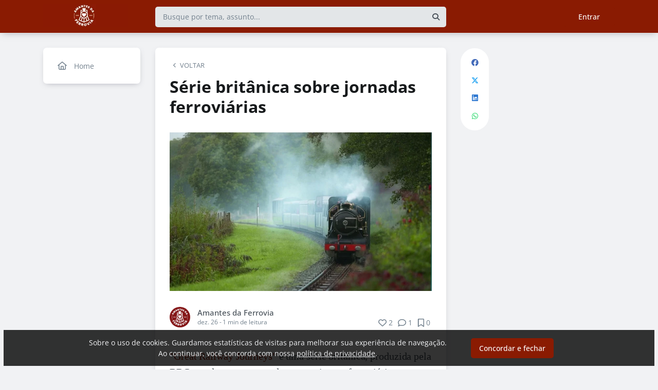

--- FILE ---
content_type: text/html; charset=UTF-8
request_url: https://amantesdaferrovia.com.br/blog/serie-britanica-sobre-jornadas-ferroviarias
body_size: 11947
content:
<!DOCTYPE html><html class="light" lang="pt"><head><meta charSet="utf-8"/><meta name="viewport" content="width=device-width, initial-scale=1, user-scalable=0"/><meta name="mobile-web-app-capable" content="yes"/><meta name="fragment" content="!"/><title>Série britânica sobre jornadas ferroviárias - Amantes da Ferrovia</title><meta itemProp="image" content="https://5da89e29e23b4b024b1294f8.redesign.static-01.com/f/images/0bcaa448a9c2bbfa7198542fd9323c3271beadbb.jpg"/><meta name="description" content="

&amp;#x22;Great Railway Journeys&amp;#x22; é uma série britânica, produzida pela BBC, que leva os espectadores em viagens ferroviárias memoráveis ao redor do mundo. Uma experiência imperdível para os amantes de trem.O"/><link rel="canonical" href="https://amantesdaferrovia.com.br/blog/serie-britanica-sobre-jornadas-ferroviarias"/><link rel="shortcut icon" type="image/png" href="//5da89e29e23b4b024b1294f8.redesign.static-01.com/images/30345720648e645c6d012ea8cf22bfc2ba25d570.png"/><style>html body, html.light body, html.dark body {
        --header_color: #8a1b02 !important;
        --header_color_font: #d3d3d3 !important;
        --primary_color: #8a1b02 !important;
        --secondary_color: #ffffff !important;
          }</style><meta name="next-head-count" content="10"/><base href="/"/><link rel="preconnect" href="https://fonts.gstatic.com/" crossorigin="anonymous"/><link rel="preload" href="/_next/static/css/2a540dff8a4f0042.css" as="style"/><link rel="stylesheet" href="/_next/static/css/2a540dff8a4f0042.css" data-n-g=""/><link rel="preload" href="/_next/static/css/f5061228357fab1b.css" as="style"/><link rel="stylesheet" href="/_next/static/css/f5061228357fab1b.css" data-n-p=""/><noscript data-n-css=""></noscript><script defer="" nomodule="" src="/_next/static/chunks/polyfills-c67a75d1b6f99dc8.js"></script><script src="/_next/static/chunks/webpack-ee7e63bc15b31913.js" defer=""></script><script src="/_next/static/chunks/framework-3b5a00d5d7e8d93b.js" defer=""></script><script src="/_next/static/chunks/main-f0a949ae979d2bdf.js" defer=""></script><script src="/_next/static/chunks/pages/_app-776e9ac6fd859723.js" defer=""></script><script src="/_next/static/chunks/793-7baeab1c60890651.js" defer=""></script><script src="/_next/static/chunks/pages/%5B%5B...slug%5D%5D-4e9eea0bbabb0151.js" defer=""></script><script src="/_next/static/lLNyDBfvnG1XWBJ-kc1_8/_buildManifest.js" defer=""></script><script src="/_next/static/lLNyDBfvnG1XWBJ-kc1_8/_ssgManifest.js" defer=""></script></head><body class="scrollbar"><div id="__next"><div id="default-layout"><header class="box-shadow header_layout_header-component__b0_r8" id="main-header"><div class="header_layout_wrapper-main-header__5BJiT container"><div class="header_layout_wrapper-brand-logo__IuX7H header_layout_desktop__0aXFy"><a class="header_layout_brand-logo__SEc7w left" href="/"><img src="https://5da89e29e23b4b024b1294f8.redesign.static-01.com/m/images/c888e33835742cad0ae0ad3913ad932e2c8410f0.png" alt="Amantes da Ferrovia" class="img-fluid" width="165" height="45"/></a></div><div class="header_layout_wrapper-brand-logo__IuX7H header_layout_mobile__MSJOw"><a class="header_layout_brand-logo__SEc7w left" href="/"><img src="https://5da89e29e23b4b024b1294f8.redesign.static-01.com/m/images/30345720648e645c6d012ea8cf22bfc2ba25d570.png" alt="Amantes da Ferrovia" class="img-fluid" width="165" height="45"/></a></div><div class="header_layout_wrapper-search__WpYxZ"><div class="input-sq_component_wrapper-all-inside-input__P9g4E"><div class="no-padding wrapper-input input-sq_component_wrapper-input-squid__JqonN"><input class="col input input-sq_component_borderless__qOloN" style="background-color:transparent" id="search-text" type="text" name="search-text" placeholder="Busque por tema, assunto..." autoComplete="off" value=""/></div></div><div class="header_layout_icon__9LO17"><span><i class="header_layout_svg-inline-fa__ygwXp fa-search fa-solid"></i></span></div><div class="header_layout_search-itens__JnLkQ "><div class="container header_layout_container__5rgYJ"><div class="box header_layout_box___RRU2"><h6>Você procura por</h6><ul><li><i class="header_layout_svg-inline-fa__ygwXp fa-edit fa-solid"></i><span><strong> </strong>em<!-- --> <!-- -->Publicações</span><i class="header_layout_svg-inline-fa__ygwXp fa-chevron-right fa-regular"></i></li><li><i class="header_layout_svg-inline-fa__ygwXp fa-user fa-solid"></i><span><strong> </strong>em<!-- --> <!-- -->Grupos</span><i class="header_layout_svg-inline-fa__ygwXp fa-chevron-right fa-regular"></i></li><li><i class="header_layout_svg-inline-fa__ygwXp fa-user-friends fa-solid"></i><span><strong> </strong>em<!-- --> <!-- -->Usuários</span><i class="header_layout_svg-inline-fa__ygwXp fa-chevron-right fa-regular"></i></li></ul></div></div></div></div><div class="header_layout_wrapper-profile__Onz4M text-right"><div class="loader  " role="status" style="border-color:var(--primary_color)"><span class="visually-hidden">loading</span></div></div></div></header><div class="wrapper-center container size-1 "><aside class="menu-desktop scrollbar close-menu box size-1"><nav><ul><li><a href="/"><i class="fa-regular fa-home"></i><span> <!-- -->Home</span></a></li></ul></nav></aside><main class="closed-menu"><nav class="navigation-mobile "><ul class="container"><li><a href="/"><i class="fa-regular fa-home"></i>Home<i class="arrow fa-chevron-right fa-solid"></i></a></li></ul></nav><input type="hidden" id="project-id" name="project-id" value="5da89e29e23b4b024b1294f8"/><div itemscope="" itemType="https://schema.org/NewsArticle" class="article_component_article-read__fyTsZ  container-app"><meta itemscope="" itemProp="mainEntityOfPage" itemType="https://schema.org/WebPage" itemID="5da89e29e23b4b024b1294f8"/><meta itemType="https://schema.org/Organization" content="{{ project?.title }}" itemscope="" itemProp="publisher"/><meta name="author" content="Amantes da Ferrovia"/><div><article class="article_component_article-component__5O8Cl"><div class="article_component_section__ELvOe box "><header class="article_component_article-header__iNiHw"><div class="article_component_report__ZUhOB"><span><i class="fa-solid fa-chevron-left fa-xs"></i><span>VOLTAR</span></span></div><h1 class="article_component_article-title__FOctI" itemProp="headline" id="titlePoint">Série britânica sobre jornadas ferroviárias</h1><div class="article_component_image-cover__WnfJB"><figure><img itemProp="image" itemscope="" itemType="https://schema.org/ImageObject" src="https://5da89e29e23b4b024b1294f8.redesign.static-01.com/l/images/0bcaa448a9c2bbfa7198542fd9323c3271beadbb.jpg" alt="Série britânica sobre jornadas ferroviárias"/></figure></div><div class="article_component_author-flex__BjCHT"><div class="article_component_author__1jVvm" id="author-tag" data-author="5de6a593d890c5267cd188b7"><a class="article_component_author-image__CJ8vE" href="/@amantesdaferrovia"><figure><img class="img-fluid rounded" alt="Amantes da Ferrovia" src="https://users.redesign.static-01.com/5de6a593d890c5267cd188b7/s/images/f53aa221cd2f73425ccb50c52baa919d1b8c2f0c.png"/></figure></a><span class="article_component_author-text__2VsRu"><a itemProp="author" class="author-name" href="/@amantesdaferrovia">Amantes da Ferrovia</a><span class="article_component_info__AIAf7 text-capitalize">dez. 26<!-- --> <!-- --> - <span class="d-inline-block text-lowercase">1<!-- --> min<!-- --> <!-- -->de leitura</span></span></span><div class="article_component_left-10__P3ZpE"></div></div><div id="article-interactions" class="article-interactions_component_article-interactions__e2j4P"><span class="
                      
                      article-interactions_component_tooltip-interactions__GoK8E
                      "><i class="icon-tip fa-heart fa-regular" data-tooltip-html="" data-tooltip-id="like-article-interactions" style="font-size:16px" data-tooltip-variant="light"></i>0</span><span class="article-interactions_component_tooltip-interactions__GoK8E"><i class="icon-tip fa-comment fa-regular" data-tooltip-html="" data-tooltip-id="comment-article-interactions" style="font-size:16px" data-tooltip-variant="light"></i>1</span><span class="
                      
                      article-interactions_component_tooltip-interactions__GoK8E"><i class="icon-tip fa-bookmark fa-regular" data-tooltip-html="" data-tooltip-id="bookmark-article-interactions" style="font-size:16px" data-tooltip-variant="light"></i>0</span></div></div></header><div itemProp="articleBody" class="article_component_content__yKbH6 article"><p>

<p><a href="https://www.greatrailwayjourneys.net/" rel="noreferrer">"Great Railway Journeys"</a> é uma série britânica, produzida pela BBC, que leva os espectadores em viagens ferroviárias memoráveis ao redor do mundo. Uma experiência imperdível para os amantes de trem.</p><p>O documentário narra diversas jornadas ferroviárias, nas quais são&nbsp; compartilhadas histórias, culturas e paisagens incríveis ao longo das viagens. Cada episódio foca em uma rota específica, destacando a riqueza da diversidade geográfica e cultural do destino escolhido.</p><p>A série é composta por uma extensa lista de episódios, ao longo de várias temporadas, que cobrem destinos tão diversos quanto a Índia, a Austrália, a América do Sul, a África, a Europa e muitos outros.&nbsp;</p><p>Assista nas principais plataformas de streaming</p><p>No Brasil, os episódios de "Great Railway Journeys" podem ser encontrados em diversas plataformas de streaming, como Netflix, Amazon Prime Video ou Vivo Play, dependendo da disponibilidade em cada momento.&nbsp;</p><p>A série oferece uma oportunidade emocionante de explorar o mundo do ponto de vista das jornadas ferroviárias mais espetaculares do planeta, sem sair do conforto de casa. </p>

<br></p></div><ul class="tag-list_tags-list__thnqD"><li class=""><a rel="noopener" href="/jornadas-ferroviarias/t">#Jornadas Ferroviarias</a></li></ul><hr/><div class="article-author-block_component_author-profile__uBQJl"><a class="article-author-block_component_author-image__eWL8l"><figure><img class="img-fluid rounded" alt="Amantes da Ferrovia" src="https://users.redesign.static-01.com/5de6a593d890c5267cd188b7/s/images/f53aa221cd2f73425ccb50c52baa919d1b8c2f0c.png"/></figure></a><div class="article-author-block_component_author-text__foqve"><div class="article-author-block_component_author-name-container__sOQKm"><a itemProp="author" class="author-name" href="/@amantesdaferrovia">Amantes da Ferrovia</a></div></div></div><span id="read-tag"></span><div class="article_component_report__ZUhOB"><span class="cursor-pointer"><i class="fa-triangle-exclamation fa-regular"></i>Denunciar publicação</span></div></div><div class="article_component_content__yKbH6 article"></div></article><div class="box"><div class="article_component_interactions__e1jxv"><div class="grouped-user-avatar_component_images__ntZ5B" id="grouped-user-avatar"><ul class=" "></ul><span class="grouped-user-avatar_component_count-info__uld8L"></span></div><div id="article-interactions" class="article-interactions_component_article-interactions__e2j4P"><span class="
                      
                      article-interactions_component_tooltip-interactions__GoK8E
                      "><i class="icon-tip fa-heart fa-regular" data-tooltip-html="" data-tooltip-id="like-article-interactions" style="font-size:16px" data-tooltip-variant="light"></i>0</span><span class="article-interactions_component_tooltip-interactions__GoK8E"><i class="icon-tip fa-comment fa-regular" data-tooltip-html="" data-tooltip-id="comment-article-interactions" style="font-size:16px" data-tooltip-variant="light"></i>1</span><span class="
                      
                      article-interactions_component_tooltip-interactions__GoK8E"><i class="icon-tip fa-bookmark fa-regular" data-tooltip-html="" data-tooltip-id="bookmark-article-interactions" style="font-size:16px" data-tooltip-variant="light"></i>0</span></div></div></div><div class="article_component_article-2-you__2DKf6 box"><p class="article_component_title-2-you__gNxzt">Indicados para você</p><hr/></div></div><aside><div class="menu-share_component_share__GNg4v"><div class="menu-share_component_share-list__Uhv_x"><ul><li title="facebook"><i class="facebook menu-share_component_svg-inline-fa__JiBk7 fa-facebook fa-brands"></i></li><li title="twitter"><i class="twitter menu-share_component_svg-inline-fa__JiBk7 fa-x-twitter fa-brands"></i></li><li title="linkedin"><i class="linkedin menu-share_component_svg-inline-fa__JiBk7 fa-linkedin fa-brands"></i></li><li title="whatsapp"><i class="whatsapp menu-share_component_svg-inline-fa__JiBk7 fa-whatsapp fa-brands"></i></li></ul></div></div></aside></div><div class="modal align-items-center  article-report_component_modal-report__eb1SG modal_component_modal-over__S4MsC modal-number-0" tabindex="0" id="random-id-0" style="display:none;background-color:#00000080;max-height:0"><div class="modal-dialog modal-lg  "><div class="modal-content scrollbar"><div class="modal-header "><h6 class="article-report_component_report-header__RG55A">Denunciar conteúdo impróprio</h6><button type="button" class="button-close modal_component_modal-exit__BOEMp"><i class="fa-times fa-regular"></i></button></div><div class="modal-body scrollbar"><div class="article-report_component_report-body__MtIbg"><h5>Por favor, preencha as informações a seguir para recebermos a sua notificação</h5><div class="input-sq_component_wrapper-all-inside-input__P9g4E"><div class="no-padding wrapper-input input-sq_component_wrapper-input-squid__JqonN"><input class="col input " id="report-name" type="text" name="report-name" placeholder="Nome" autoComplete="off" value=""/></div></div><div class="input-sq_component_wrapper-all-inside-input__P9g4E"><div class="no-padding wrapper-input input-sq_component_wrapper-input-squid__JqonN"><input class="col input " id="report-email" type="email" name="report-email" placeholder="E-mail" autoComplete="off" value=""/></div></div><h6>Por que este conteúdo é impróprio?</h6><div class="article-report_component_report-opt__Kv0TH"><div class="display-flex"><div class="selector "><div class="wrapper-selectors selector_component_wrapper-selectors__NE_6d  "><input id="report-article-opt0" name="report-article-opt0" type="radio" value=""/><label for="report-article-opt0" class="checkbox radio   "></label><label class="label " for="report-article-opt0" style="font-size:1rem">Conteúdo difamatório: o conteúdo é ofensivo</label></div><div class="selector_component_box-validation__CEw_B show"></div></div></div><div class="display-flex"><div class="selector "><div class="wrapper-selectors selector_component_wrapper-selectors__NE_6d  "><input id="report-article-opt1" name="report-article-opt1" type="radio" value=""/><label for="report-article-opt1" class="checkbox radio   "></label><label class="label " for="report-article-opt1" style="font-size:1rem">Plágio: este conteúdo infringe princípios de direito autoral</label></div><div class="selector_component_box-validation__CEw_B show"></div></div></div><div class="display-flex"><div class="selector "><div class="wrapper-selectors selector_component_wrapper-selectors__NE_6d  "><input id="report-article-opt2" name="report-article-opt2" type="radio" value=""/><label for="report-article-opt2" class="checkbox radio   "></label><label class="label " for="report-article-opt2" style="font-size:1rem">Comercial: este conteúdo é puramente comercial e não agrega em conhecimento aos nossos leitores</label></div><div class="selector_component_box-validation__CEw_B show"></div></div></div><div class="article-report_component_report-opt-other__7dpoV"><div class="display-flex"><div class="selector "><div class="wrapper-selectors selector_component_wrapper-selectors__NE_6d  "><input id="report-article-opt3" name="report-article-opt3" type="radio" value=""/><label for="report-article-opt3" class="checkbox radio   "></label><label class="label " for="report-article-opt3" style="font-size:1rem">Outros:</label></div><div class="selector_component_box-validation__CEw_B show"></div></div></div></div></div><div class="row"><div class="input-sq_component_wrapper-all-inside-input__P9g4E"><label for="report-obs" class="label ">Observações (opcional):</label><div class="no-padding wrapper-input input-sq_component_wrapper-input-squid__JqonN"><input class="col input " id="report-obs" type="text" name="report-obs" placeholder="Caso queira detalhar um pouco mais o que encontrou" autoComplete="off" value=""/></div></div></div></div></div><div class="modal-footer"><div class="article-report_component_report-footer__LV_ql "><button type="button" class="button button-transparent button-sm  " id="" style="background-color:transparent;border-color:transparent;color:var(--primary_color)">Fechar</button><div data-tooltip-id="article-report-send" data-tooltip-html=""><button type="button" class="button button-var(--primary_color) button-sm disabled  " id="" style="background-color:var(--primary_color);border-color:var(--primary_color);color:var(--secondary_color)" disabled="">Denunciar conteúdo</button></div></div></div></div></div></div><div class="modal align-items-center   modal_component_modal-over__S4MsC modal-number-0" tabindex="0" id="random-id-0" style="display:none;background-color:#00000080;max-height:0"><div class="modal-dialog modal-md  "><div class="modal-content scrollbar"><div class="modal-header "><h6 class="no-margin"><i class="mx-2 yellow fa-triangle-exclamation fa-regular"></i>Ops! Algo deu errado...</h6><button type="button" class="button-close modal_component_modal-exit__BOEMp"><i class="fa-times fa-regular"></i></button></div><div class="modal-body scrollbar"><div>Ocorreu um erro! Tente novamente mais tarde.</div></div><div class="modal-footer"><div></div></div></div></div></div><footer class="footer-center_component_footer-center__ALPJL"><div><h6 itemProp="name">Amantes da Ferrovia</h6></div><ul></ul><p class="mb-3">Verifique a <a href='https://app.squidit.com.br/contract/policyprivate' target='_blank' rel='noopener'>Política de Privacidade</a></p></footer></main></div><nav class="menu-mobile_component_menu-mobile__sIZRJ"><ul class="menu-mobile_component_menu-fixed__IIXht
                    menu-mobile_component_user-cant-post__7dktm
                    
                    
      "><li title="Página inicial" class=""><a title="Página inicial" href="/"><i class="fa-home-lg-alt fa-regular"></i></a></li><li title="Buscar" class=""><a title="Buscar" href="/search"><i class="fa-search fa-regular"></i></a></li><li title="Menu" class=""><i class="fa-bars fa-regular"></i><div class="menu-mobile_component_loader__A9qkx"><div class="loader  " role="status" style="border-color:var(--primary_color)"><span class="visually-hidden">loading</span></div></div></li></ul></nav></div></div><script id="__NEXT_DATA__" type="application/json">{"props":{"pageProps":{"article":{"id":"658b2029cfc272e0f7d898cb","created":"2023-12-26T18:49:13.619Z","updated":"2023-12-26T18:49:13.634Z","statuses":{"approval_status":"approved","publish_status":"published","visibility_status":"public","has_pending_changes":false,"is_pinned":false,"is_paywall_disabled":false,"scheduled_date":null,"rejection_reason":null,"created_on":"2023-12-26T18:49:13.601Z","updated_on":null},"author":{"id":"5de6a593d890c5267cd188b7","name":"Amantes da Ferrovia","slug":"amantesdaferrovia","bio":null,"job":null,"company":null,"image":"https://users.redesign.static-01.com/5de6a593d890c5267cd188b7/s/images/f53aa221cd2f73425ccb50c52baa919d1b8c2f0c.png","badges":[]},"metadata":{"location":"home","location_slug":"blog","content_type":"post","publish_date":"2023-12-26T18:49:13.627Z","likes_count":2,"comments_count":1,"bookmarks_count":0,"shares_count":4,"score":"2023-12-26T20:49:13.627Z","sharing_title":"Jornadas Ferroviárias","sharing_description":null,"sharing_image":null,"author_user_id":"5de6a593d890c5267cd188b7","moderator_user_id":null,"original_author_user_id":"5de6a593d890c5267cd188b7","project_id":"5da89e29e23b4b024b1294f8","course_id":null,"course_module_id":null,"group_id":null,"version":2,"pagetopic":null,"created_on":"2023-12-26T18:49:13.601Z","updated_on":null,"tags":[{"id":"658b2029cfc272e0f7d898ca","updated":"2023-12-26T18:49:13.607Z","created":"2023-12-26T18:49:13.607Z","title":"Jornadas Ferroviarias","slug":"jornadas-ferroviarias","project_id":"5da89e29e23b4b024b1294f8"}]},"content":{"title":"Série britânica sobre jornadas ferroviárias","slug":"serie-britanica-sobre-jornadas-ferroviarias","cover_image_alt_text":null,"headline":"\n\n\"Great Railway Journeys\" é uma série britânica, produzida pela BBC, que leva os espectadores em viagens ferroviárias memoráveis ao redor do mundo. Uma experiência imperdível para os amantes de trem.O","preview_content":"\u003cp\u003e \u003cp\u003e \u003ca href=\"https://www.greatrailwayjourneys.net/\" rel=\"noreferrer\"\u003e \"Great Railway Journeys\" \u003c/a\u003e é uma série britânica, produzida pela BBC, que leva os espectadores em viagens ferroviárias memoráveis ao redor do mundo. Uma experiência imperdível para os amantes de trem. \u003c/p\u003e \u003cp\u003e O \u003c/p\u003e \u003c/a\u003e \u003c/p\u003e \u003c/p\u003e","main_content":"\u003cp\u003e\n\n\u003cp\u003e\u003ca href=\"https://www.greatrailwayjourneys.net/\" rel=\"noreferrer\"\u003e\"Great Railway Journeys\"\u003c/a\u003e é uma série britânica, produzida pela BBC, que leva os espectadores em viagens ferroviárias memoráveis ao redor do mundo. Uma experiência imperdível para os amantes de trem.\u003c/p\u003e\u003cp\u003eO documentário narra diversas jornadas ferroviárias, nas quais são\u0026nbsp; compartilhadas histórias, culturas e paisagens incríveis ao longo das viagens. Cada episódio foca em uma rota específica, destacando a riqueza da diversidade geográfica e cultural do destino escolhido.\u003c/p\u003e\u003cp\u003eA série é composta por uma extensa lista de episódios, ao longo de várias temporadas, que cobrem destinos tão diversos quanto a Índia, a Austrália, a América do Sul, a África, a Europa e muitos outros.\u0026nbsp;\u003c/p\u003e\u003cp\u003eAssista nas principais plataformas de streaming\u003c/p\u003e\u003cp\u003eNo Brasil, os episódios de \"Great Railway Journeys\" podem ser encontrados em diversas plataformas de streaming, como Netflix, Amazon Prime Video ou Vivo Play, dependendo da disponibilidade em cada momento.\u0026nbsp;\u003c/p\u003e\u003cp\u003eA série oferece uma oportunidade emocionante de explorar o mundo do ponto de vista das jornadas ferroviárias mais espetaculares do planeta, sem sair do conforto de casa. \u003c/p\u003e\n\n\u003cbr\u003e\u003c/p\u003e","word_count":161,"list_items":[],"recipe":{"portions":null,"total_time":null,"description":null,"image_one_one":null,"image_sixteen_nine":null,"stages":[],"ingredients":[],"created_on":"2026-01-17T13:54:27.367Z","updated_on":null},"external_link":null,"created_on":"2023-12-26T18:49:13.601Z","updated_on":null,"read_time":1,"cover_image":"https://5da89e29e23b4b024b1294f8.redesign.static-01.com/l/images/0bcaa448a9c2bbfa7198542fd9323c3271beadbb.jpg"},"content_draft":{"title":"Série britânica sobre jornadas ferroviárias","slug":"serie-britanica-sobre-jornadas-ferroviarias","cover_image_alt_text":null,"headline":"\n\n\"Great Railway Journeys\" é uma série britânica, produzida pela BBC, que leva os espectadores em viagens ferroviárias memoráveis ao redor do mundo. Uma experiência imperdível para os amantes de trem.O","preview_content":"\u003cp\u003e \u003cp\u003e \u003ca href=\"https://www.greatrailwayjourneys.net/\" rel=\"noreferrer\"\u003e \"Great Railway Journeys\" \u003c/a\u003e é uma série britânica, produzida pela BBC, que leva os espectadores em viagens ferroviárias memoráveis ao redor do mundo. Uma experiência imperdível para os amantes de trem. \u003c/p\u003e \u003cp\u003e O \u003c/p\u003e \u003c/a\u003e \u003c/p\u003e \u003c/p\u003e","main_content":"\u003cp\u003e\n\n\u003cp\u003e\u003ca href=\"https://www.greatrailwayjourneys.net/\" rel=\"noreferrer\"\u003e\"Great Railway Journeys\"\u003c/a\u003e é uma série britânica, produzida pela BBC, que leva os espectadores em viagens ferroviárias memoráveis ao redor do mundo. Uma experiência imperdível para os amantes de trem.\u003c/p\u003e\u003cp\u003eO documentário narra diversas jornadas ferroviárias, nas quais são\u0026nbsp; compartilhadas histórias, culturas e paisagens incríveis ao longo das viagens. Cada episódio foca em uma rota específica, destacando a riqueza da diversidade geográfica e cultural do destino escolhido.\u003c/p\u003e\u003cp\u003eA série é composta por uma extensa lista de episódios, ao longo de várias temporadas, que cobrem destinos tão diversos quanto a Índia, a Austrália, a América do Sul, a África, a Europa e muitos outros.\u0026nbsp;\u003c/p\u003e\u003cp\u003eAssista nas principais plataformas de streaming\u003c/p\u003e\u003cp\u003eNo Brasil, os episódios de \"Great Railway Journeys\" podem ser encontrados em diversas plataformas de streaming, como Netflix, Amazon Prime Video ou Vivo Play, dependendo da disponibilidade em cada momento.\u0026nbsp;\u003c/p\u003e\u003cp\u003eA série oferece uma oportunidade emocionante de explorar o mundo do ponto de vista das jornadas ferroviárias mais espetaculares do planeta, sem sair do conforto de casa. \u003c/p\u003e\n\n\u003cbr\u003e\u003c/p\u003e","word_count":161,"list_items":[],"recipe":{"portions":null,"total_time":null,"description":null,"image_one_one":null,"image_sixteen_nine":null,"stages":[],"ingredients":[],"created_on":"2026-01-17T13:54:27.367Z","updated_on":null},"external_link":null,"created_on":"2023-12-26T18:49:13.601Z","updated_on":null,"read_time":1,"cover_image":"https://5da89e29e23b4b024b1294f8.redesign.static-01.com/l/images/0bcaa448a9c2bbfa7198542fd9323c3271beadbb.jpg"}},"config":{"id":"5da89e29e23b4b024b1294f8","title":"Amantes da Ferrovia","slug":"amantes-da-ferrovia","main_page_id":"5da89e29e23b4b024b1294f9","plan_id":"5e8bf2a083b2752944eec26e","plan":{"name":"professional","courses_feature_enabled":true,"post_types_feature_enabled":true,"groups_feature_enabled":false,"analytics_feature_enabled":false,"user_list_exportation_feature_enabled":false,"newsletter_feature_enabled":true,"integrations_feature_enabled":false,"own_domain_feature_enabled":true,"personal_assistance_feature_enabled":false,"article_copywriters_for_seo_enabled":false,"dedicated_community_manager_enabled":false,"digital_influencers_activation_enabled":false,"email_support_enabled":true,"events_feature_enabled":false,"forum_page_enabled":false,"media_investment_enabled":false,"posts_feature_enabled":true,"recipe_page_enabled":false,"streaming_feature_enabled":false},"settings":{"language":"pt-br","policies":{"comment_without_approval_role":"USR","community_privacy":0,"content_type":["post","question","link","list","raw"],"course_creation_role":"EDITOR","group_creation_role":"USR","login_required":true,"monthly_readings":"1","post_creation_role":"USR","post_without_approval_role":"USR","signup":1},"nps_settings":{"is_platform_nps_enabled":false,"hide_name_survey_respondents":false,"created_on":"2022-07-27T13:37:50.452Z","updated_on":null},"enabled_experimental_features":[],"enabled_feature_links":[],"time_zone":"America/Sao_Paulo","saml_metadata_identifier":null,"gamification":false,"stream":{"recording_configuration_arn":null,"bucket":null,"created_on":"2026-01-17T09:37:11.441Z","updated_on":null}},"appearance":{"favicon":"30345720648e645c6d012ea8cf22bfc2ba25d570.png","header_color":"#8a1b02","header_color_icon":"#d3d3d3","home_template":"home-template-1","logo":"c888e33835742cad0ae0ad3913ad932e2c8410f0.png","logo_mobile":"30345720648e645c6d012ea8cf22bfc2ba25d570.png","logo_share":"30345720648e645c6d012ea8cf22bfc2ba25d570.png","primary_color":"#8a1b02","secondary_color":"#ffffff","cover_image":"bc4cfad4c7d414791b33922faa16498469bf38d8.png"},"integrations":{"clarity_token":null,"google_analytics":null,"google_tag_manager":null},"social_urls":{"blog":null,"website":null,"facebook":"http://facebook.com/clubeamantesdaferrovia","tiktok":null,"twitter":null,"instagram":null,"linkedin":null,"youtube":null},"has_privacy_policy":false,"custom_purchase_method":false},"footerLinks":[],"metas":[{"tag":"title","name":null,"itemprop":null,"property":null,"rel":null,"href":null,"content":null,"value":"Série britânica sobre jornadas ferroviárias - Amantes da Ferrovia"},{"tag":"link","name":null,"itemprop":null,"property":null,"rel":"canonical","href":"https://___domain___/blog/serie-britanica-sobre-jornadas-ferroviarias","content":null,"value":null},{"tag":"meta","name":null,"itemprop":null,"property":"og:locale","rel":null,"href":null,"content":"pt_BR","value":null},{"tag":"meta","name":null,"itemprop":null,"property":"og:type","rel":null,"href":null,"content":"article","value":null},{"tag":"meta","name":null,"itemprop":null,"property":"og:title","rel":null,"href":null,"content":"Jornadas Ferroviárias","value":null},{"tag":"meta","name":null,"itemprop":null,"property":"og:url","rel":null,"href":null,"content":"https://___domain___/blog/serie-britanica-sobre-jornadas-ferroviarias","value":null},{"tag":"meta","name":null,"itemprop":null,"property":"og:site_name","rel":null,"href":null,"content":"Amantes da Ferrovia","value":null},{"tag":"meta","name":null,"itemprop":null,"property":"og:image","rel":null,"href":null,"content":"https://5da89e29e23b4b024b1294f8.redesign.static-01.com/f/images/0bcaa448a9c2bbfa7198542fd9323c3271beadbb.jpg","value":null},{"tag":"meta","name":null,"itemprop":null,"property":"og:image:width","rel":null,"href":null,"content":"600","value":null},{"tag":"meta","name":null,"itemprop":null,"property":"og:image:height","rel":null,"href":null,"content":"315","value":null},{"tag":"meta","name":null,"itemprop":"image","property":null,"rel":null,"href":null,"content":"https://5da89e29e23b4b024b1294f8.redesign.static-01.com/f/images/0bcaa448a9c2bbfa7198542fd9323c3271beadbb.jpg","value":null},{"tag":"meta","name":null,"itemprop":null,"property":"og:updated_time","rel":null,"href":null,"content":"2026/01/17 13:54:27 +0000","value":null},{"tag":"meta","name":"robots","itemprop":null,"property":null,"rel":null,"href":null,"content":"index, follow","value":null},{"tag":"meta","name":"keywords","itemprop":null,"property":null,"rel":null,"href":null,"content":"Jornadas Ferroviarias","value":null},{"tag":"title","name":null,"itemprop":null,"property":null,"rel":null,"href":null,"content":"Série britânica sobre jornadas ferroviárias","value":null},{"tag":"meta","name":null,"itemprop":null,"property":"og:description","rel":null,"href":null,"content":"\n\n\u0026#x22;Great Railway Journeys\u0026#x22; é uma série britânica, produzida pela BBC, que leva os espectadores em viagens ferroviárias memoráveis ao redor do mundo. Uma experiência imperdível para os amantes de trem.O","value":null},{"tag":"meta","name":"description","itemprop":null,"property":null,"rel":null,"href":null,"content":"\n\n\u0026#x22;Great Railway Journeys\u0026#x22; é uma série britânica, produzida pela BBC, que leva os espectadores em viagens ferroviárias memoráveis ao redor do mundo. Uma experiência imperdível para os amantes de trem.O","value":null}],"host":"amantesdaferrovia.com.br","projectId":"5da89e29e23b4b024b1294f8","_nextI18Next":{"initialI18nStore":{"pt":{"global":{"access":"Acessar","address":"Endereço","title":"Título","edit":"Editar","loading":"Carregando","signin":"Entrar","save":"Salvar","date":"Data","filter":"Filtro","participateText":"Participe e receba as novidades da área","participate":"Participar","search":"Busque por tema, assunto...","interact":"pessoas interagiram","readTime":"de leitura","readMore":"Leia mais","published":"Publicado","unpublished":"Não publicado","seeMore":"Ver mais","likes":"Curtidas","shares":"Compartilhamentos","views":"Visualizações","favorites":"Favoritos","hide":"Ocultar","posts404":"Nenhuma publicação :(","comments":"Comentários","saves":"Salvos","email":"E-mail","soon":"Em breve","shareSocial":"Compartilhar nas redes sociais","shareOne":"Compartilhar no {{ socialNetwork }}","shareOneTrainings":"Compartilhar no \u003cstrong\u003e{{ socialNetwork }}\u003c/strong\u003e","shareLink":"Copiar \u003cstrong\u003elink do treinamento\u003c/strong\u003e","linkCopied":"Link copiado","notFound":"OPS! Essa página não foi encontrada","notFoundText":"Parece que nada foi encontrado neste local.\u003cbr\u003eEncontre algo interessante para ler em \u003ca href='/'\u003e{{ name }}\u003c/a\u003e","google":"Continue com o Google","facebook":"Continue com o Facebook","linkedin":"Continue com o Linkedin","back":"Voltar","follow":"Seguir","followers":"Seguidores","follows":"Seguindo","unfollow":"Deixar de seguir","publications":"Publicações","loadMore":"Carregar mais","emptyMore":"Não há mais dados disponíveis","participants":"Participantes","authors":"Autores","emptyTags":"Nenhum assunto encontrado","groups":"Grupos","groupsEmpty":"Nenhum grupo encontrado","toConnect":"Conectar","disconnect":"Desconectar","connectWith":"Conectar-se com o {{ social }}","connectMessage":"Jamais iremos publicar no {{ social }} sem a sua permissão","connectedMessage":"Você está conectado ao {{ social }}","privacy":"Politicas de Privacidade","privacyPage":{"title":"Politicas de Privacidade"},"by":"Por","crop":"Cortar","confirm":"Confirmar","cancel":"Cancel","seeProfile":"Ver perfil","copy":"Copiar","copied":"Copiado","cart":"Carrinho","add":"Adicionar","noResult":"Nenhum Resultado","results":"{{ number }} resultados","description":"Descrição","next":"Próximo","formErrors":{"required":"Campo obrigatório","email":"E-mail inválido","url":"Site inválido","date":"Data inválida","phone":"Telefone inválido","regex":"Valor inválido","minLength":"Muito curto"},"successful":{"changed":"Alteração realizada com sucesso"},"or":"Ou","name":"Nome completo","nameAndAddress":"Nome e endereço","CPF":"CPF","phone":"Telefone","warning":"Atenção","defaultLayout":{"menu":{"home":"Home","welcome":"Bem-vindo","content":"Conteúdo","starts":"Comece aqui","publications":"Publicações","moderation":"Moderação","statistics":"Minhas estatísticas","groups":"Grupos","courses":"Cursos","campaigns":"Campanhas","events":"Eventos","qa":"Q\u0026A","jobs":"Jobs","lib":"Biblioteca","about":"Sobre a comunidade","contact":"Contato","financial":"Financeiro","sales":"Vendas","forum":"Fórum","recipes":"Receitas"},"icons":{"home":"Página inicial","search":"Buscar","plus":"Nova publicação","notifications":"Notificações","menu":"Menu"},"searchItens":{"title":"Você procura por","articles":"Publicações","groups":"Grupos","users":"Usuários","in":"em"},"collapse":{"account":"Minha Conta","content":"Conteúdo","members":"Membros"},"userMenu":{"myProfile":"Meu Perfil","publications":"Minhas Publicações","content":"Conteúdo e Moderação","pages":"Páginas","pay":"Squid Pay","statistics":"Minhas Estatísticas","groups":"Grupos","courses":"Cursos","config":"Configurações","profile":"Perfil","purchases":"Minhas Compras","medals":"Minhas Medalhas","logout":"Desconectar","financial":"Dados Financeiros","sales":"Vendas","list":"Listagem de Membros","export":"Exportação","portal":"Configurar","myShopping":"Minhas compras","portalAdmin":"Você é administrador dessa comunidade"},"group":"Grupo","course":"Curso","module":"Módulo"},"footer":{"title":"{{ name }}","about":"Sobre","contact":"Contato","privacy":"Verifique a \u003ca href='https://app.squidit.com.br/contract/policyprivate' target='_blank' rel='noopener'\u003ePolítica de Privacidade\u003c/a\u003e"},"dateAgo":{"year":"ano","month":"mês","months":"meses","week":"semana","day":"dia","hour":"hora","minute":"minuto","second":"segundo","ago":"atrás","justNow":"Agora mesmo"},"article":{"published":"Publicado","scheduled":"Agendado","inApproval":"Para Aprovar","created":"Criado","rejected":"Moderado","hidden":"Oculto","manager":"Gerenciar","draft":"Rascunho não publicado"},"comment":{"published":"Publicado","inApproval":"Para Aprovar","hidden":"Oculto","publish":"Publicar","hide":"Ocultar","approve":"Aprovar","reject":"Rejeitar"},"like":"Curtir","share":"Compartilhar","reply":"Responder","optional":"Opcional","unlike":"Descutir","unsave":"Remover dos favoritos","saved":"Favoritar","delete":"Excluir","saveEditions":"Salvar alterações","unsaved":"Desfavoritar","addSave":"Adicionar aos favoritos","addImage":"Adicionar imagem","onlyImageFiles":"Selecione apenas arquivos de imagem","over15mb":"Somente arquivos menores que 15 mb","max15tags":"Só é possível adicionar 5 tags","min1tags":"Adicione até cinco tags que melhor definem o seu artigo. Utilize vírgulas ou tecle Enter após digitar cada termo.","schedulesYear":"Ano","schedulesMonth":"Mês","schedulesDay":"Dia","schedulesHour":"Hora","schedulesMinute":"Minutos","schedulesError":"A data de agendamento não pode ser inferior a data atual.","btnCancel":"Cancelar","btnOK":"OK","btnConclude":"Concluir","btnSaveChanges":"Salvar alterações","areYouSure":"Você tem certeza?","notEnoughPermission":"O usuário não tem permissão suficiente para executar a ação fornecida.","userFinishRegistration":{"title":"Complete o seu cadastro","almostThere":"Estamos quase lá!","customizeYourAccess":"Customize seu acesso. Estes dados podem ser alterados posteriormente.","completeName":"Nome Completo","userName":"Nome de usuário","email":"E-mail","profileUrl":"Endereço do perfil","cellPhone":"Número de Telefone Celular","saveError":"Erro ao completar o cadastro tente novamente mais tarde","inputErrors":"Foram encontrados erros no preenchimento do formulário","error":{"nameRequired":"Campo nome é obrigatório","emailRequired":"Campo e-mail é obrigatório","userNameRequired":"Campo nome de usuário é obrigatório"}},"userFields":{"display":"Exibir ","community":" na comunidade","confirm":"Confirmar"},"paywall":{"title":"Faça login para continuar lendo","description":"Descubra conteúdos como este e também de vários outros temas na nossa plataforma. Faça seu login e navegue a vontade. Aproveite :)"},"imageCropp":{"titleModalCropp":"Corte personalizado"},"PrivacyEmpty":{"empty":"Não encontramos a Política de Privacidade da comunidade."},"emailVerificationBar":{"confirmYourEmail":"Por favor confirme seu e-mail:","resendEmail":"Reenviar","changeEmail":"Trocar e-mail","resendSuccess":"E-mail enviado com sucesso","resendError":"Erro ao reenviar o e-mail tente novamente mais tarde","changeError":"Erro ao trocar o e-mail tente novamente mais tarde"},"publicationsPage":{"title":"Publicações"},"moderationPage":{"title":"Moderação"},"activitiesMenu":{"title":"Atividades","tabs":{"tags":"Tags","notifications":"Notificações"},"empty":{"tags":"Nenhuma tag","notifications":"Nenhuma notificação"},"myTags":"Minhas Tags"},"favoritesMenu":{"title":"Favoritos","empty":"Nenhum artigo favorito"},"paginationComponent":{"title":"Mostrando até {{ perPage }} itens por página de um total de {{ collectionSize }} itens"},"copyOk":"Copiado","seePublication":"...ver publicação","beFirstInteract":"Seja o primeiro a interagir!","interacted":" interagiu","peopleInteracted":" interagiram","you":"você","and":" e ","here":"aqui","popupCookies":{"text":"Sobre o uso de cookies. Guardamos estatísticas de visitas para melhorar sua experiência de navegação. Ao continuar, você concorda com nossa \u003ca href='https://locaweb.company/politicas/'\u003epolítica de privacidade\u003c/a\u003e.","button":"Concordar e fechar"},"notPermited":"Apenas membros aprovados na comunidade podem acessar os conteúdos.","contactAdmin":"Cadastre-se e tenha acesso aos conteúdos exclusivos.","helloBar":{"communityNewFace":"A comunidade está de cara nova!","knowMore":"Saiba mais"},"welcomeModal":{"welcomeMsg":"Seja bem vindo(a) a sua comunidade!","communityNewFace":"A Comunidade está de cara nova! Uma plataforma em constante evolução.","comeOn":"Vamos lá","news":"Novidade","publish":"Publicações","makePublications":"Faça publicações de forma prática e com mais interações!","toJump":"Pular","next":"Próximo","startNow":"Começar já","groups":"Grupos","moreOrganizedGroups":"Grupos mais organizados e com assuntos de seu interesse!","courses":"Cursos","newStructureCourses":"Nova estrutura, com mais interatividade nas aulas e lives","configurations":"Configurações","configurationEnvironment":"Acesse o ambiente de configuração, no menu, para atualizar a sua comunidade","Doubts":"Dúvidas?","contactSupport":"Entre em contato com o suporte através dos canais","clickHere":"clique aqui"},"reportArticle":{"title":"Denunciar conteúdo impróprio","report":"Denunciar publicação","subtitle":"Por favor, preencha as informações a seguir para recebermos a sua notificação","name":"Nome","email":"E-mail","subtitle2":"Por que este conteúdo é impróprio?","options":["Conteúdo difamatório: o conteúdo é ofensivo","Plágio: este conteúdo infringe princípios de direito autoral","Comercial: este conteúdo é puramente comercial e não agrega em conhecimento aos nossos leitores","Outros:"],"option4Desc":"Descreva o motivo","obs":"Observações (opcional):","obsPlaceholder":"Caso queira detalhar um pouco mais o que encontrou","close":"Fechar","send":"Denunciar conteúdo","tooltip1":"Selecione um dos motivos","tooltip2":"Por favor, informe seu Nome e E-mail","successText":"\u003ch5\u003eAgradecemos pela sua colaboração.\u003c/h5\u003e\u003cbr\u003eNossa equipe avaliará o caso e tomará as medidas necessárias."},"required":"Campo obrigatório","invalidName":"Nome inválido","invalidEmail":"E-mail inválido","invalidPhone":"Telefone inválido","invalidDate":"Data inválida","invalidUrl":"URL inválida","articleRead":{"article":{"groupJoin":"Participe do grupo \u003cstrong\u003e {{ group }} \u003c/strong\u003e e receba novidades todas as semanas.","join":"Participar","2you":"Indicados para você"},"comments":{"comment":{"write":"Escrever um comentário","moderation":"Comentário enviado para moderação"}},"articleLink":{"access":"Acessar"},"articleRecipe":{"portions":"Porções","ofPreparation":"De preparo","ingredients":"Ingredientes","preparationMethod":"Modo de preparo"},"back":"VOLTAR"},"error":{"10025":"Faltam alguns campos obrigatórios para esta solicitação.","10026":"Esta solicitação requer informações que não foram fornecidas.","10027":"Alguns campos desta solicitação são inválidos.","10028":"Alguns campos exclusivos para esta solicitação já estão presentes em outra entidade.","30001":"O curso não está aceitando novas inscrições","30002":"Esta turma não pode ser excluída","30003":"O usuário já está matriculado no curso","50000":"O usuário não tem permissão suficiente para executar a ação fornecida.","50001":"Já existe um usuário com o email fornecido.","70013":"Não foi possível vincular rede social, esta conta já esta vinculada a outro usuário.","200001":"É necessário ter uma oferta ativa para monetizar o curso.","210003":"Badge filter provided does not exist","220001":"Somente o proprietário do projeto ou usuários sysadmin podem acessar este recurso","250001":"Este artigo não está em processo de aprovação.","250002":"Este artigo já está em processo de aprovação.","250003":"O grupo para publicação não é válido.","250004":"O artigo fornecido não é válido.","250006":"Este artigo não está publicado atualmente.","250008":"Uma imagem com formato inválida foi usada no artigo. Revise o conteúdo \u003ca title='Ajuda' target='_blank' href='https://creators.squidit.com.br/docs/como-resolver-o-erro-de-imagem-inv%C3%A1lida'\u003e\u003ci style='color: var(--primary_color);' class='fa-circle-question fa-regular'\u003e\u003c/i\u003e\u003c/a\u003e","270000":"A sua inscrição ainda está pendente para este grupo.","270001":"Você já está inscrito neste grupo","270002":"O usuário não pertence ao grupo.","270003":"Este grupo não está mais aceitando inscrições.","270004":"Este usuário é o proprietário do grupo e não pode ser editado.","270005":"Este usuário solicitado não requer aprovação no momento.","error":"Ocorreu um erro! Tente novamente mais tarde.","errorTitle":"Ops! Algo deu errado...","errorTitle2":"Quase lá!","auth/too-many-requests":"Bloqueamos todas as solicitações deste dispositivo devido a multiplas tentativas. Tente novamente mais tarde.","auth/invalid-verification-code":"Código de verificação inválido. Tente novamente mais tarde.","UNPROCESSABLE_ENTITY":"A conta selecionada não está ativa.","CAUTION":"Atenção","soonPage":{"text":"Estamos desenvolvendo esse módulo, em breve mais funcionalidades em sua comunidade ;)"}},"overlayPostEdit":{"title":"Editar publicação","publishButton":"Publicar","draftButton":"Salvar rascunho","advancedButton":"Edição avançada","messages":{"publish":{"success1":"Sua publicação foi","success2":"realizada com sucesso","scheduled1":"Sua publicação foi","scheduled2":"agendada com sucesso","error":"Erro ao publicar o post! Tente novamente mais tarde."}},"submittedForApproval1":"Sua publicação foi","submittedForApproval2":"enviada para análise"},"authenticationError":"Erro de autenticação, por favor faça login novamente"}}},"initialLocale":"pt","ns":["global"],"userConfig":{"i18n":{"defaultLocale":"pt","locales":["en","es","pt"],"defaultNS":"global"},"reloadOnPrerender":false,"default":{"i18n":{"defaultLocale":"pt","locales":["en","es","pt"],"defaultNS":"global"},"reloadOnPrerender":false}}}},"__N_SSP":true},"page":"/[[...slug]]","query":{},"buildId":"lLNyDBfvnG1XWBJ-kc1_8","isFallback":false,"gssp":true,"locale":"pt","locales":["pt","en","es"],"defaultLocale":"pt","scriptLoader":[]}</script></body></html>

--- FILE ---
content_type: text/html; charset=UTF-8
request_url: https://amantesdaferrovia.com.br/API/article/658b2029cfc272e0f7d898cb/user-image-interaction
body_size: 153
content:
{"status":200,"response":{"result":"ARTICLE_INTERACTION_USERS_RETRIEVED","data":[{"id":"665c87140ce14f02fddd7797","name":"Robson Barreto ","slug":"railbikeadv3ntures","image":null,"interaction_date":"2024-06-02T14:59:26.901Z"},{"id":"5e2cdadf909dc05f507c0610","name":"Leofotos Ventura","slug":"leoventura51","image":"https://users.redesign.static-01.com/5e2cdadf909dc05f507c0610/s/images/02ad57ab1d3766bec8603e3d5f4055d80f062647.jpg","interaction_date":"2024-01-03T00:17:44.858Z"},{"id":"6244e3651777371e44c7af82","image":"https://users.redesign.static-01.com/6244e3651777371e44c7af82/s/images/35bcdb051051eca9f8fd58844bd348cfd9017bf4.png","name":"Guido Zappa","slug":"guidozappa","interaction_date":"2024-01-02T15:30:11.000Z"}]}}

--- FILE ---
content_type: text/html; charset=UTF-8
request_url: https://amantesdaferrovia.com.br/API/articles/658b2029cfc272e0f7d898cb/related?=3
body_size: 9524
content:
{"status":200,"response":{"result":"RELATED_ARTICLES_RETRIEVED","data":[{"id":"5e8e283b5b7a294bf7f3a623","updated":"2020-04-08T19:38:35.659Z","created":"2020-04-08T19:38:35.659Z","statuses":{"approval_status":"approved","publish_status":"published","visibility_status":"public","has_pending_changes":false,"is_pinned":false,"is_paywall_disabled":false,"scheduled_date":null,"rejection_reason":null},"metadata":{"location":"home","location_slug":"blog","content_type":"post","publish_date":"2020-04-08T19:38:35.783Z","likes_count":3,"bookmarks_count":0,"comments_count":1,"score":"2020-04-08T22:38:35.783Z","sharing_title":"06 revistas que todo amante de trens deve ler","sharing_description":"Mas como manter a saúde mental em tempos assim? Pensando nisso, separamos seis revistas que todo amante de trens deve ler.","sharing_image":"https://5da89e29e23b4b024b1294f8.redesign.static-01.com/f/images/87ccce5c0ab38e4d8eb476266cee62f8776246ec.png","tag_ids":["5e8e283b5b7a294bf7f3a620","5e6fd8cd2591b547a5df94cd","5e8e283b5b7a294bf7f3a621","5e8e283b5b7a294bf7f3a622"],"author_user_id":"5de6a593d890c5267cd188b7","moderator_user_id":null,"project_id":"5da89e29e23b4b024b1294f8","course_id":null,"course_module_id":null,"group_id":null,"version":1,"shares_count":2,"tags":[{"id":"5e6fd8cd2591b547a5df94cd","title":"trens pelo mundo","slug":"trens-pelo-mundo","project_id":"5da89e29e23b4b024b1294f8"},{"id":"5e8e283b5b7a294bf7f3a620","title":"revistas de trens","slug":"revistas-de-trens","project_id":"5da89e29e23b4b024b1294f8"},{"id":"5e8e283b5b7a294bf7f3a621","title":"conteudo ferroviario","slug":"conteudo-ferroviario","project_id":"5da89e29e23b4b024b1294f8"},{"id":"5e8e283b5b7a294bf7f3a622","title":"fique em casa","slug":"fique-em-casa","project_id":"5da89e29e23b4b024b1294f8"}]},"content":{"title":"06 revistas que todo amante de trens deve ler","slug":"06-revistas-que-todo-amante-de-trens-deve-ler","cover_image":"https://5da89e29e23b4b024b1294f8.redesign.static-01.com/l/images/87ccce5c0ab38e4d8eb476266cee62f8776246ec.png","headline":"A pandemia do novo coronavírus se espalhou pelo mundo e nos colocou em uma situação incomum: o isolamento social. Mas como manter a saúde mental em tempos assim? Pensando nisso,","main_content":"<p>A pandemia do novo coronavírus se espalhou pelo mundo e nos colocou em uma situação incomum: o isolamento social. Mas como manter a saúde mental em tempos assim? Pensando nisso, separamos seis revistas que todo amante de trens deve ler.&nbsp;</p><h2>Revista Model Railroader</h2><p><img width=\"600\" height=\"800\" src=\"https://lh6.googleusercontent.com/YORa_c_VENdH4azfJ-iHvUvu72A3BKXTHDIzcMAscjdgp9NDW76hBriqpka25rDdsjZSyt5Kpozzh1bLTZEpIxS1R4rrcFLO3U7jy5GgeNAoRSSpVCJ8t_-M3fNO6wFFJxvh35EX\" /></p><p>A Model Rail é uma das principais revistas sobre os mais diversos modelos de trens do mundo. Cada edição traz projetos de modelagem, tours fotográficos, melhores passeios e tudo sobre trilhos – informações que ajudarão você a construir um excelente modelo de ferrovia. Além disso, há revisões detalhadas e dicas de especialistas!</p><p>Para os interessados em modelos de trens, a líder do setor desde 1934, conta cada história do layout apresentado com direito a um plano de trilha detalhado e instruções de modelagem.&nbsp;</p><p>Seja construindo uma montanha, alimentando trilhos ou adicionando detalhes de freio a um vagão de carga, os artigos de instruções cobrem todas as escalas populares e incluem tudo o que você precisa para concluir seu projeto – incluindo listas detalhadas de peças, ilustrações, fotografias e técnicas úteis para tornar seu projeto um sucesso!</p><p>Vale lembrar que a&nbsp; Model Railroader está disponível nas versões impressa e digital. Ah, se você deseja enviar suas fotos, artigos ou sugestões de pautas, basta seguir as diretrizes no <a href=\"https://mrr.trains.com/digitaleditions\">site</a> da revista .</p><h2>Revista Model Railroader Video Plus</h2><p><img width=\"602\" height=\"335\" src=\"https://lh3.googleusercontent.com/sXjLzpGzJgqNGAV6BQzkrYoJJ8YCykzgTT1Vfa-xGqe7EAaBnopS4Eyujy447JP0IXRf1FAaXe-78esaIls6WpgHsUb9XutHcB9-ytpomXLC0mqp7SxRZ6dswFjhO_hUU83CR0gG\" /></p><p>Se você é um modelador experiente ou está embarcando no modelismo ferroviário agora não pode deixar de acessar a Model Railroader Video Plus (MRVP). O site da MRVP fornece acesso à equipe de especialistas e colaboradores da revista Model Railroader de uma maneira única. Os programas são divertidos e mostram passo a passo as técnicas que você deseja aprender.</p><p>Na página da <a href=\"https://mrv.trains.com/\">MRVP</a>, você encontra vídeos gratuitos, tudo sobre comando de controle digital, modelagem, pintura, cenário, revisão de produtos, séries e muito mais! Que tal ficar sabendo um pouco mais sobre o ferromodelismo?</p><p>A revista está disponível na versão digital.</p><h2>Trains Magazine - A revista das ferrovias</h2><p><img width=\"602\" height=\"335\" src=\"https://lh4.googleusercontent.com/lklQ0Rlk1v0mzIhe_5ITWdS5kvGf5nqO7iBGs04Zx5r3a-wbltKKERmjMbCDg9nFjk7lFgLZeqOyMAV0UHVsPQ8dbFYFp0g-M6VSLGO-SyKHvzxF1DOfjlI5l6OREwRz2ibqllxp\" /></p><p>A <a href=\"https://trn.trains.com/\">Trains Magazine</a> traz um amplo espectro das ferrovias desde 1940. Com conteúdo oficial e fotografias de tirar o fôlego, o material é projetado para agradar todos os públicos. A edição feita minuciosamente, traz desde análises especializadas das últimas notícias até histórias detalhadas sobre as ferrovias.</p><p>Ela é a opção ideal para quem quer ficar por dentro das notícias, informações e comentários sobre as ferrovias de hoje, serviço de passageiros, trânsito, locomotivas, tecnologia etc. Que tal fazer uma comparação entre o passado e presente das ferrovias? Além disso, você pode se informar sobre as últimas novidades do setor.</p><p>A revista &nbsp;está disponível nas versões impressa e digital.</p><h2>Revista Classic Toy Trains</h2><p><img width=\"602\" height=\"316\" src=\"https://lh4.googleusercontent.com/_Pd9hNNPeCq1r_zwXmDognrO0Mz0zsDMB_lroeIs0h_EMop66iDjTQ8y6EezMXU_taZ2JRR6Jiilcmh6fU9G0rbGCUv3lNMVjeJF-gYgz840qnYV9JwRCh0_cosZGNzKdorAGQqr\" /></p><p>A revista Classic Toy Trains apresenta ótimas informações sobre como construir e operar layouts de trens de bitola O e S, planos de trilhos, e dicas de reparo e manutenção.</p><p>Se você está interessado em Lionel, American Flyer, MTH, Williams ou outros grandes trens de brinquedo, essa é a revista ideal! Para quem curte história, a <a href=\"https://ctt.trains.com/\">Classic Toys</a>&nbsp; também traz trens colecionáveis do Período Entreguerras.</p><p>A revista &nbsp;está disponível nas versões impressa e digital.</p><h2>Revista Garden Railways</h2><p><img width=\"602\" height=\"412\" src=\"https://lh3.googleusercontent.com/0NPzqrSnipDrZrxNbzXl1E6Y03hm6WoMtide_yleVL5yeOYnuK8X8zRNzIvPt3slvYCTFxMK4pGOfiqmvviYa1HipSWMXoELkVMKWov9wjepJnOhrQzwep08NWhAs8jq9jYYllO-\" /></p><p>A <a href=\"https://grw.trains.com/magazine\">Garden Railways</a> é a revista líder dedicada ao hobby de ferrovias de modelos em larga escala ao ar livre há 36 anos. Cada edição mostra como construir a ferrovia dos seus sonhos, além de analisar os trens G e de grande escala mais recentes da LGB, Bachmann, Aristo-Craft, EUA, Accucraft e outros. Nela, você encontra&nbsp; análises imparciais de produtos, anúncios de novos modelos e dicas de especialistas.</p><p>A revista &nbsp;está disponível nas versões impressa e digital.</p><h2>Revista Classic Trains</h2><p><img width=\"602\" height=\"360\" src=\"https://lh3.googleusercontent.com/7EzJqZtqt10CtuR_lb8d9rUGbH7adh-fzODCQPZiJrmTYffLzwy4gtHCvDCcLnjAs6NfSAMqjx57g9T0nEVH_9RMUVMD7ZKC-ejRUHNVQJ1HMRCOle2tAfblIzMSYObRlcQq59vd\" /></p><p>A <a href=\"https://ctr.trains.com/\">Classic Trains</a> é uma revista trimestral que comemora os \"anos dourados da ferrovia\". Cada edição cobre a cena ferroviária norte-americana da década de 1920 até o final da década de 1970, com fotografias extraordinárias, estudos históricos detalhados e lembranças atraentes em primeira mão.</p><p>A revista está disponível nas versões impressa e digital. Na versão digital, você pode acompanhar a série de podcasts \"Tales of the Rails”. Cada episódio apresenta um relato exclusivo de uma experiência ferroviária, escrita por um ferroviário ou um especialista no assunto. Vale a pena conferir!</p><p>Hoje, apresentamos as seis revistas americanas que todo amante de trens deve ler. Gostou do assunto? Quer saber mais sobre revistas do Brasil e do mundo? Deixe seu comentário! :)</p><p><br /> </p>","external_link":null,"list_items":[],"recipe":{"portions":"","total_time":"","description":"","ingredients":[],"stages":[],"nutritional_information":""},"word_count":690,"read_time":5},"content_draft":{"title":"06 revistas que todo amante de trens deve ler","slug":"06-revistas-que-todo-amante-de-trens-deve-ler","cover_image":"https://5da89e29e23b4b024b1294f8.redesign.static-01.com/l/images/87ccce5c0ab38e4d8eb476266cee62f8776246ec.png","main_content":"<p>A pandemia do novo coronavírus se espalhou pelo mundo e nos colocou em uma situação incomum: o isolamento social. Mas como manter a saúde mental em tempos assim? Pensando nisso, separamos seis revistas que todo amante de trens deve ler.&nbsp;</p><h2>Revista Model Railroader</h2><p><img width=\"600\" height=\"800\" src=\"https://lh6.googleusercontent.com/YORa_c_VENdH4azfJ-iHvUvu72A3BKXTHDIzcMAscjdgp9NDW76hBriqpka25rDdsjZSyt5Kpozzh1bLTZEpIxS1R4rrcFLO3U7jy5GgeNAoRSSpVCJ8t_-M3fNO6wFFJxvh35EX\" /></p><p>A Model Rail é uma das principais revistas sobre os mais diversos modelos de trens do mundo. Cada edição traz projetos de modelagem, tours fotográficos, melhores passeios e tudo sobre trilhos – informações que ajudarão você a construir um excelente modelo de ferrovia. Além disso, há revisões detalhadas e dicas de especialistas!</p><p>Para os interessados em modelos de trens, a líder do setor desde 1934, conta cada história do layout apresentado com direito a um plano de trilha detalhado e instruções de modelagem.&nbsp;</p><p>Seja construindo uma montanha, alimentando trilhos ou adicionando detalhes de freio a um vagão de carga, os artigos de instruções cobrem todas as escalas populares e incluem tudo o que você precisa para concluir seu projeto – incluindo listas detalhadas de peças, ilustrações, fotografias e técnicas úteis para tornar seu projeto um sucesso!</p><p>Vale lembrar que a&nbsp; Model Railroader está disponível nas versões impressa e digital. Ah, se você deseja enviar suas fotos, artigos ou sugestões de pautas, basta seguir as diretrizes no <a href=\"https://mrr.trains.com/digitaleditions\">site</a> da revista .</p><h2>Revista Model Railroader Video Plus</h2><p><img width=\"602\" height=\"335\" src=\"https://lh3.googleusercontent.com/sXjLzpGzJgqNGAV6BQzkrYoJJ8YCykzgTT1Vfa-xGqe7EAaBnopS4Eyujy447JP0IXRf1FAaXe-78esaIls6WpgHsUb9XutHcB9-ytpomXLC0mqp7SxRZ6dswFjhO_hUU83CR0gG\" /></p><p>Se você é um modelador experiente ou está embarcando no modelismo ferroviário agora não pode deixar de acessar a Model Railroader Video Plus (MRVP). O site da MRVP fornece acesso à equipe de especialistas e colaboradores da revista Model Railroader de uma maneira única. Os programas são divertidos e mostram passo a passo as técnicas que você deseja aprender.</p><p>Na página da <a href=\"https://mrv.trains.com/\">MRVP</a>, você encontra vídeos gratuitos, tudo sobre comando de controle digital, modelagem, pintura, cenário, revisão de produtos, séries e muito mais! Que tal ficar sabendo um pouco mais sobre o ferromodelismo?</p><p>A revista está disponível na versão digital.</p><h2>Trains Magazine - A revista das ferrovias</h2><p><img width=\"602\" height=\"335\" src=\"https://lh4.googleusercontent.com/lklQ0Rlk1v0mzIhe_5ITWdS5kvGf5nqO7iBGs04Zx5r3a-wbltKKERmjMbCDg9nFjk7lFgLZeqOyMAV0UHVsPQ8dbFYFp0g-M6VSLGO-SyKHvzxF1DOfjlI5l6OREwRz2ibqllxp\" /></p><p>A <a href=\"https://trn.trains.com/\">Trains Magazine</a> traz um amplo espectro das ferrovias desde 1940. Com conteúdo oficial e fotografias de tirar o fôlego, o material é projetado para agradar todos os públicos. A edição feita minuciosamente, traz desde análises especializadas das últimas notícias até histórias detalhadas sobre as ferrovias.</p><p>Ela é a opção ideal para quem quer ficar por dentro das notícias, informações e comentários sobre as ferrovias de hoje, serviço de passageiros, trânsito, locomotivas, tecnologia etc. Que tal fazer uma comparação entre o passado e presente das ferrovias? Além disso, você pode se informar sobre as últimas novidades do setor.</p><p>A revista &nbsp;está disponível nas versões impressa e digital.</p><h2>Revista Classic Toy Trains</h2><p><img width=\"602\" height=\"316\" src=\"https://lh4.googleusercontent.com/_Pd9hNNPeCq1r_zwXmDognrO0Mz0zsDMB_lroeIs0h_EMop66iDjTQ8y6EezMXU_taZ2JRR6Jiilcmh6fU9G0rbGCUv3lNMVjeJF-gYgz840qnYV9JwRCh0_cosZGNzKdorAGQqr\" /></p><p>A revista Classic Toy Trains apresenta ótimas informações sobre como construir e operar layouts de trens de bitola O e S, planos de trilhos, e dicas de reparo e manutenção.</p><p>Se você está interessado em Lionel, American Flyer, MTH, Williams ou outros grandes trens de brinquedo, essa é a revista ideal! Para quem curte história, a <a href=\"https://ctt.trains.com/\">Classic Toys</a>&nbsp; também traz trens colecionáveis do Período Entreguerras.</p><p>A revista &nbsp;está disponível nas versões impressa e digital.</p><h2>Revista Garden Railways</h2><p><img width=\"602\" height=\"412\" src=\"https://lh3.googleusercontent.com/0NPzqrSnipDrZrxNbzXl1E6Y03hm6WoMtide_yleVL5yeOYnuK8X8zRNzIvPt3slvYCTFxMK4pGOfiqmvviYa1HipSWMXoELkVMKWov9wjepJnOhrQzwep08NWhAs8jq9jYYllO-\" /></p><p>A <a href=\"https://grw.trains.com/magazine\">Garden Railways</a> é a revista líder dedicada ao hobby de ferrovias de modelos em larga escala ao ar livre há 36 anos. Cada edição mostra como construir a ferrovia dos seus sonhos, além de analisar os trens G e de grande escala mais recentes da LGB, Bachmann, Aristo-Craft, EUA, Accucraft e outros. Nela, você encontra&nbsp; análises imparciais de produtos, anúncios de novos modelos e dicas de especialistas.</p><p>A revista &nbsp;está disponível nas versões impressa e digital.</p><h2>Revista Classic Trains</h2><p><img width=\"602\" height=\"360\" src=\"https://lh3.googleusercontent.com/7EzJqZtqt10CtuR_lb8d9rUGbH7adh-fzODCQPZiJrmTYffLzwy4gtHCvDCcLnjAs6NfSAMqjx57g9T0nEVH_9RMUVMD7ZKC-ejRUHNVQJ1HMRCOle2tAfblIzMSYObRlcQq59vd\" /></p><p>A <a href=\"https://ctr.trains.com/\">Classic Trains</a> é uma revista trimestral que comemora os \"anos dourados da ferrovia\". Cada edição cobre a cena ferroviária norte-americana da década de 1920 até o final da década de 1970, com fotografias extraordinárias, estudos históricos detalhados e lembranças atraentes em primeira mão.</p><p>A revista está disponível nas versões impressa e digital. Na versão digital, você pode acompanhar a série de podcasts \"Tales of the Rails”. Cada episódio apresenta um relato exclusivo de uma experiência ferroviária, escrita por um ferroviário ou um especialista no assunto. Vale a pena conferir!</p><p>Hoje, apresentamos as seis revistas americanas que todo amante de trens deve ler. Gostou do assunto? Quer saber mais sobre revistas do Brasil e do mundo? Deixe seu comentário! :)</p><p><br /> </p>","read_time":5},"author":{"id":"5de6a593d890c5267cd188b7","slug":"amantesdaferrovia","name":"Amantes da Ferrovia","image":"https://users.redesign.static-01.com/5de6a593d890c5267cd188b7/s/images/f53aa221cd2f73425ccb50c52baa919d1b8c2f0c.png"}},{"id":"5e73cd7f8ab71c691995e5fe","updated":"2020-03-19T19:52:30.973Z","created":"2020-03-19T19:52:30.976Z","statuses":{"approval_status":"approved","publish_status":"published","visibility_status":"public","has_pending_changes":false,"is_pinned":false,"is_paywall_disabled":false,"scheduled_date":null,"rejection_reason":null},"metadata":{"location":"home","location_slug":"blog","content_type":"post","publish_date":"2020-03-19T19:52:31.148Z","likes_count":2,"bookmarks_count":0,"comments_count":0,"score":"2020-03-19T21:52:31.148Z","sharing_title":"04 rotas de trem incríveis na Alemanha","sharing_description":"Alemanha é um país de belas paisagens que a bordo de um trem, deixam a experiência inesquecível. Vamos conhecer 4 rotas de trem para visitar nas férias.","sharing_image":"https://5da89e29e23b4b024b1294f8.redesign.static-01.com/f/images/5f119fe258bdc7639b54be739746e2132493fc3e.jpg","tag_ids":["5e73cd7f8ab71c691995e5fb","5e6fd8cd2591b547a5df94cd","5e73cd7f8ab71c691995e5fc","5e28b5085e241f4df781634f","5e73cd7f8ab71c691995e5fd"],"author_user_id":"5dcbf3bafbabe00474a021a6","moderator_user_id":null,"project_id":"5da89e29e23b4b024b1294f8","course_id":null,"course_module_id":null,"group_id":null,"version":1,"tags":[{"id":"5e28b5085e241f4df781634f","title":"turismo","slug":"turismo","project_id":"5da89e29e23b4b024b1294f8"},{"id":"5e6fd8cd2591b547a5df94cd","title":"trens pelo mundo","slug":"trens-pelo-mundo","project_id":"5da89e29e23b4b024b1294f8"},{"id":"5e73cd7f8ab71c691995e5fb","title":"rotas de trem pela alemanha","slug":"rotas-de-trem-pela-alemanha","project_id":"5da89e29e23b4b024b1294f8"},{"id":"5e73cd7f8ab71c691995e5fc","title":"rotas de trem alemaes","slug":"rotas-de-trem-alemaes","project_id":"5da89e29e23b4b024b1294f8"},{"id":"5e73cd7f8ab71c691995e5fd","title":"turismo locomotivo","slug":"turismo-locomotivo","project_id":"5da89e29e23b4b024b1294f8"}]},"content":{"title":"04 rotas de trem incríveis na Alemanha","slug":"04-rotas-de-trem-incriveis-na-alemanha","cover_image":"https://5da89e29e23b4b024b1294f8.redesign.static-01.com/l/images/5f119fe258bdc7639b54be739746e2132493fc3e.jpg","headline":"Quando falamos de Alemanha muitas coisas vêm em mente, não é mesmo? É possível lembrar da Segunda Guerra Mundial, das famosas cervejas alemãs, do maior festival folk do mundo, a","main_content":"<p>Quando falamos de Alemanha muitas coisas vêm em mente, não é mesmo? É possível lembrar da Segunda Guerra Mundial, das famosas cervejas alemãs, do maior festival folk do mundo, a Oktoberfest de Munique. Entram nessa lista de memórias a queda do muro de Berlin, os grandes filósofos, músicos e escritores alemães, os campeões de Fórmula 1, o fatídico 7 x 1, que fez muitos brasileiros apaixonados por futebol chorarem, e por aí vai…Um fato interessante que nem todos se atentam, é que a Alemanha é um país de belas paisagens que a bordo de um trem, deixam a experiência inesquecível. Neste texto vamos conhecer 4&nbsp;rotas de trem para você visitar no período de férias.</p><h2>Rota dos Castelos da Alemanha</h2><p><img width=\"602\" height=\"271\" src=\"https://lh4.googleusercontent.com/sV6bTlDXYECYXil5wbqtevdjk-cVnEgfkBhLeROC1mD3uhhdRWcGrsxRcUvli1rKzpM-XvQQ_LkH-I6idmQ0IQmxcpeN4PtxzjfpeaKZAOlqIOvL0Ok7eUts7P8knBxcYCbsORtB\" /></p><p>É considerada uma das rotas de férias mais tradicionais do país, recebendo diversos turistas de todas as partes do mundo. É uma verdadeira viagem de volta a Idade Média, onde o roteiro passa por mais de 70 castelos e pode ser feito da cidade de Frankfurt até Bruxelas.&nbsp;</p><p>O roteiro começa em um trem de alta velocidade, chamado de InterCity Express, que sai Frankfurt com destino ao famoso Castelo de Heidelberg (viagem com duração de cerca de 50 minutos), que no século XVII era considerado a oitava maravilha do mundo. A bordo de outro trem, passa pela cidade de Mannheim onde o turista embarca no trem suíço Eurocity. A duração deste trecho é de cerca de uma hora e meia, passando por lindos castelos até chegar ao destino final, a cidade de Bruxelas. Um ótimo passeio para quem gosta de apreciar cultura.</p><h2>De Trier para Koblenz – Rota do Mosela</h2><p><img width=\"602\" height=\"357\" src=\"https://lh6.googleusercontent.com/Y6FkRKO_wB8r_kueKKLaibWDP6EJDNjjt7wlAEoZ_0-4UoTJ1D6tFYzf3NHHzeb_Xn0PrCk6vDP-9qHdHRLNBFPVjiotITB7cu5UiYlYUbTuGGDF4v8ViZGi3wiFlmITwNTRNLlS\" /></p><p>É amante de um bom vinho? Então esse passeio foi feito para você. Esta rota passa pela região das vinícolas mais antigas da Alemanha. Utiliza trens regionais da Deutsche Bahn, sai da cidade histórica de Trier, percorre por mais de 500 km de curvas pelo rio Mosela até chegar em Koblenz.&nbsp;</p><p>Além de fartura de vinhos nos diversos vilarejos e cidades históricas, essa rota é recheada de experiências gastronômicas que podem ser encontradas nas Strausswirtschaften, adegas improvisadas muitas vezes nos porões de bonitas propriedades rurais. O viajante pode se deliciar com pratos típicos como a torta de cebola, pãezinhos de bacon, pão com pasta de gordura e bacon e várias outras opções. Ficou com vontade de experimentar, né?</p><h2>De Munique para Füssen – Rota Romântica</h2><p><img width=\"602\" height=\"271\" src=\"https://lh5.googleusercontent.com/bCrpY0U5Gx3kEGwv5BeSYImDV05O7g49bU2VE8TJMtPiYAo41x0C6wb-E8ahcfPH9qCO3JznZ5DUyTg4RONKT34ZFj0CY55k2uwZsxc9wagCWby5zrKwJHbpbIElomiChG1f8Yqc\" /></p><p>O trecho Munique – Füssen, operado pela empresa Rail Europe, percorre 325 Km e costuma receber cerca de 2 milhões de turistas por ano. É conhecido como a Rota Romântica e procurado por quem deseja conhecer um dos principais cartões postais da Alemanha, o lindo Castelo de Neuschwanstein, localizado entre as cidades de Hohenschwangau e Füssen, no sudoeste da Baviera.</p><p>As cidades e os vilarejos que compõem esta rota trazem uma quantidade enorme de castelos e palácios ao longo do caminho, e são tão incríveis que, embarcar nesse passeio é como entrar em um filme de Fantasia. Agora você deve ter entendido o por quê essa viagem é conhecida como a \"Rota Romântica\". Ótima dica aos casais apaixonados!</p><h2>De Offenburg para Konstanz – Rota da Floresta Negra</h2><p><img width=\"602\" height=\"345\" src=\"https://lh4.googleusercontent.com/02nxgd2uIRswnwyLPdv9Oz-OI6v1kE8tGAIYLbMD1guzRwib7pSw_zP-_edmZk-73I8NRplhM454zyi6ymd5DhBNKJPlpOPJ72FvRU4ySB6GByx3pf7HI6jfq4uWGljtrCq0KuSP\" /></p><p>Essa rota talvez seja a mais conhecida da lista. Diferente do destino anterior, esse passeio&nbsp; é diferenciado pelas suas paisagens deslumbrantes e misteriosas. A Floresta Negra (Schwarzwald em alemão) é uma cordilheira que se estende por 200 km no sudoeste da Alemanha, atravessada pela linha divisória de águas entre o Oceano Atlântico e o Mar Negro.&nbsp;</p><p>A viagem percorre uma linha ferroviária de 150 km de paisagens memoráveis entre Offenburg e Konstanz, passando por túneis,&nbsp; árvores de galhos escuros e florestas de pinheiros. Paisagens que inspiraram a mitologia local, repleta de bruxas, lobisomens e duendes. Também serviu para inspirar os contos dos Irmãos Grimm, como a história de João e Maria.</p><p>Depois dessa viagem por algumas rotas alemãs, as viagens de trem também vão ficar em nossa memória, não é mesmo? Diz aí, qual desses passeios mais te chamou a atenção? Deixe nos comentários!</p>","external_link":null,"list_items":[],"recipe":{"portions":"","total_time":"","description":"","ingredients":[],"stages":[],"nutritional_information":""},"word_count":653,"read_time":4},"content_draft":{"title":"04 rotas de trem incríveis na Alemanha","slug":"04-rotas-de-trem-incriveis-na-alemanha","cover_image":"https://5da89e29e23b4b024b1294f8.redesign.static-01.com/l/images/5f119fe258bdc7639b54be739746e2132493fc3e.jpg","main_content":"<p>Quando falamos de Alemanha muitas coisas vêm em mente, não é mesmo? É possível lembrar da Segunda Guerra Mundial, das famosas cervejas alemãs, do maior festival folk do mundo, a Oktoberfest de Munique. Entram nessa lista de memórias a queda do muro de Berlin, os grandes filósofos, músicos e escritores alemães, os campeões de Fórmula 1, o fatídico 7 x 1, que fez muitos brasileiros apaixonados por futebol chorarem, e por aí vai…Um fato interessante que nem todos se atentam, é que a Alemanha é um país de belas paisagens que a bordo de um trem, deixam a experiência inesquecível. Neste texto vamos conhecer 4&nbsp;rotas de trem para você visitar no período de férias.</p><h2>Rota dos Castelos da Alemanha</h2><p><img width=\"602\" height=\"271\" src=\"https://lh4.googleusercontent.com/sV6bTlDXYECYXil5wbqtevdjk-cVnEgfkBhLeROC1mD3uhhdRWcGrsxRcUvli1rKzpM-XvQQ_LkH-I6idmQ0IQmxcpeN4PtxzjfpeaKZAOlqIOvL0Ok7eUts7P8knBxcYCbsORtB\" /></p><p>É considerada uma das rotas de férias mais tradicionais do país, recebendo diversos turistas de todas as partes do mundo. É uma verdadeira viagem de volta a Idade Média, onde o roteiro passa por mais de 70 castelos e pode ser feito da cidade de Frankfurt até Bruxelas.&nbsp;</p><p>O roteiro começa em um trem de alta velocidade, chamado de InterCity Express, que sai Frankfurt com destino ao famoso Castelo de Heidelberg (viagem com duração de cerca de 50 minutos), que no século XVII era considerado a oitava maravilha do mundo. A bordo de outro trem, passa pela cidade de Mannheim onde o turista embarca no trem suíço Eurocity. A duração deste trecho é de cerca de uma hora e meia, passando por lindos castelos até chegar ao destino final, a cidade de Bruxelas. Um ótimo passeio para quem gosta de apreciar cultura.</p><h2>De Trier para Koblenz – Rota do Mosela</h2><p><img width=\"602\" height=\"357\" src=\"https://lh6.googleusercontent.com/Y6FkRKO_wB8r_kueKKLaibWDP6EJDNjjt7wlAEoZ_0-4UoTJ1D6tFYzf3NHHzeb_Xn0PrCk6vDP-9qHdHRLNBFPVjiotITB7cu5UiYlYUbTuGGDF4v8ViZGi3wiFlmITwNTRNLlS\" /></p><p>É amante de um bom vinho? Então esse passeio foi feito para você. Esta rota passa pela região das vinícolas mais antigas da Alemanha. Utiliza trens regionais da Deutsche Bahn, sai da cidade histórica de Trier, percorre por mais de 500 km de curvas pelo rio Mosela até chegar em Koblenz.&nbsp;</p><p>Além de fartura de vinhos nos diversos vilarejos e cidades históricas, essa rota é recheada de experiências gastronômicas que podem ser encontradas nas Strausswirtschaften, adegas improvisadas muitas vezes nos porões de bonitas propriedades rurais. O viajante pode se deliciar com pratos típicos como a torta de cebola, pãezinhos de bacon, pão com pasta de gordura e bacon e várias outras opções. Ficou com vontade de experimentar, né?</p><h2>De Munique para Füssen – Rota Romântica</h2><p><img width=\"602\" height=\"271\" src=\"https://lh5.googleusercontent.com/bCrpY0U5Gx3kEGwv5BeSYImDV05O7g49bU2VE8TJMtPiYAo41x0C6wb-E8ahcfPH9qCO3JznZ5DUyTg4RONKT34ZFj0CY55k2uwZsxc9wagCWby5zrKwJHbpbIElomiChG1f8Yqc\" /></p><p>O trecho Munique – Füssen, operado pela empresa Rail Europe, percorre 325 Km e costuma receber cerca de 2 milhões de turistas por ano. É conhecido como a Rota Romântica e procurado por quem deseja conhecer um dos principais cartões postais da Alemanha, o lindo Castelo de Neuschwanstein, localizado entre as cidades de Hohenschwangau e Füssen, no sudoeste da Baviera.</p><p>As cidades e os vilarejos que compõem esta rota trazem uma quantidade enorme de castelos e palácios ao longo do caminho, e são tão incríveis que, embarcar nesse passeio é como entrar em um filme de Fantasia. Agora você deve ter entendido o por quê essa viagem é conhecida como a \"Rota Romântica\". Ótima dica aos casais apaixonados!</p><h2>De Offenburg para Konstanz – Rota da Floresta Negra</h2><p><img width=\"602\" height=\"345\" src=\"https://lh4.googleusercontent.com/02nxgd2uIRswnwyLPdv9Oz-OI6v1kE8tGAIYLbMD1guzRwib7pSw_zP-_edmZk-73I8NRplhM454zyi6ymd5DhBNKJPlpOPJ72FvRU4ySB6GByx3pf7HI6jfq4uWGljtrCq0KuSP\" /></p><p>Essa rota talvez seja a mais conhecida da lista. Diferente do destino anterior, esse passeio&nbsp; é diferenciado pelas suas paisagens deslumbrantes e misteriosas. A Floresta Negra (Schwarzwald em alemão) é uma cordilheira que se estende por 200 km no sudoeste da Alemanha, atravessada pela linha divisória de águas entre o Oceano Atlântico e o Mar Negro.&nbsp;</p><p>A viagem percorre uma linha ferroviária de 150 km de paisagens memoráveis entre Offenburg e Konstanz, passando por túneis,&nbsp; árvores de galhos escuros e florestas de pinheiros. Paisagens que inspiraram a mitologia local, repleta de bruxas, lobisomens e duendes. Também serviu para inspirar os contos dos Irmãos Grimm, como a história de João e Maria.</p><p>Depois dessa viagem por algumas rotas alemãs, as viagens de trem também vão ficar em nossa memória, não é mesmo? Diz aí, qual desses passeios mais te chamou a atenção? Deixe nos comentários!</p>","read_time":4},"author":{"id":"5dcbf3bafbabe00474a021a6","name":"Cássio Cristian","slug":"cassio-cristian","image":"https://users.redesign.static-01.com/5dcbf3bafbabe00474a021a6/s/images/fc16e1c4e6fc71d6e91552b3157ecb329185ea63.jpg"}},{"id":"5e5d0093f6f7257d42ea4ebd","updated":"2020-03-02T20:08:30.914Z","created":"2020-03-02T12:48:19.557Z","statuses":{"approval_status":"approved","publish_status":"published","visibility_status":"public","has_pending_changes":false,"is_pinned":false,"is_paywall_disabled":false,"scheduled_date":null,"rejection_reason":null},"metadata":{"location":"home","location_slug":"blog","content_type":"post","publish_date":"2020-03-02T12:48:19.706Z","likes_count":6,"bookmarks_count":0,"comments_count":0,"score":"2020-03-02T18:48:19.706Z","sharing_title":"05 vias mais emocionantes do mundo","sharing_description":"O que é uma viagem emocionante para você? Para muitos, viajar de trem pode ser uma opção.","sharing_image":"https://5da89e29e23b4b024b1294f8.redesign.static-01.com/f/images/309cae0818fbb125ee724d56dad4ff005a975bef.jpg","tag_ids":["5e27121960aef14a7e17df02","5e5d0093f6f7257d42ea4eba","5e5d0093f6f7257d42ea4ebb","5e5d0093f6f7257d42ea4ebc"],"author_user_id":"5d5ee965362c9501aa04ec46","moderator_user_id":null,"project_id":"5da89e29e23b4b024b1294f8","course_id":null,"course_module_id":null,"group_id":null,"version":1,"tags":[{"id":"5e27121960aef14a7e17df02","title":"trens","slug":"trens","project_id":"5da89e29e23b4b024b1294f8"},{"id":"5e5d0093f6f7257d42ea4eba","title":"rotas perigosas","slug":"rotas-perigosas","project_id":"5da89e29e23b4b024b1294f8"},{"id":"5e5d0093f6f7257d42ea4ebb","title":"trens emocionantes","slug":"trens-emocionantes","project_id":"5da89e29e23b4b024b1294f8"},{"id":"5e5d0093f6f7257d42ea4ebc","title":"vias mais emocionantes do mundo","slug":"vias-mais-emocionantes-do-mundo","project_id":"5da89e29e23b4b024b1294f8"}]},"content":{"title":"05 vias mais emocionantes do mundo","slug":"05-vias-mais-emocionantes-do-mundo","cover_image":"https://5da89e29e23b4b024b1294f8.redesign.static-01.com/l/images/309cae0818fbb125ee724d56dad4ff005a975bef.jpg","headline":"O que é uma viagem emocionante para você? Para muitos, viajar de trem pode ser uma opção. Esses passeios são repletos de belas paisagens, cercados de natureza e passam por","main_content":"<p>O que é uma viagem emocionante para você? Para muitos, viajar de trem pode ser uma opção. Esses passeios são repletos de belas paisagens, cercados de natureza e passam por lugares históricos que vão proporcionar ao passageiro uma experiência fantástica e única. Apesar do trem ser um dos meios de transporte mais seguros do mundo, existem ferrovias que em suas rotas possuem alguns trechos de tirar o fôlego, elas são antigas e foram criadas em lugares pouco sugestivos e até mesmo perigosos. Hoje, essas estradas são visitadas por muitos amantes de ferrovias e viraram sinônimo de adrenalina para quem gosta de uma boa aventura nos trilhos.</p><p> </p><p>Está pronto? Não esqueça de apertar os cintos para embarcar nessa aventura!</p><h2>Trilha para as nuvens&nbsp;- Argentina</h2><p><img width=\"602\" height=\"407\" src=\"https://lh3.googleusercontent.com/m_eJjOp9fEmXQFjY2-4rOg5vIlCPwoeoF8SsPr9wCus97RifUK-8eRJKNgiWawshC2WtfjKAjnPG0Mjgbym94j4qXnxMTxv-XAEBC0jcWdw-GGRwDENN796kelGCwaBnBaR9kyFb\" /></p><p>Se você gosta de altura, esta rota foi feita para você! Essa ferrovia foi inaugurada em 1948, após 27 longos anos de construção. Foi projetada inicialmente para fins socioeconômicos, mas hoje é usada apenas para passeios turísticos. O percurso liga a cidade de Salta, noroeste da Argentina, até a cidade chilena de Polvorilla. A extensa rota de 434 Km passa pela Cordilheira dos Andes e um total de 29 pontes, 21 túneis e 13 viadutos, em alguns trechos a ferrovia chega a até 4.250 metros acima do nível do mar. Viajar em um trem desses realmente aproxima as pessoas do céu!&nbsp;</p><h2>Chennai-Rameswaram - Índia</h2><p><img width=\"602\" height=\"401\" src=\"https://lh6.googleusercontent.com/p2umHxwslimsSsjFgYePkjXJ28G4nwiT-tFz6E3MEJCdUU-uEt7pGabG7F41pR1S_n_B96Cg323W8bJ1caNAHb5UDQSU24s-KoZn1LXxDYr7VjpVuATJcH_F85kia1zm-mmrRWax\" /></p><p>Esta ponte marítima foi construída em 1941, e possui uma extensão de 2,06 Km. É um dos trajetos que fazem parte da rota ferroviária que conecta a cidade de Chennai até a ilha de Pamban, Sul da Índia e está localizada sobre o Oceano Índico. A sua parte central abre permitindo o tráfego de navios e outros transportes náuticos. Ela é sustentada por 145 pilares de concreto, no entanto, as fortes ondas do mar e correntes oceânicas aumentam a emoção durante o passeio.</p><h2>Kuranda Scenic - Austrália</h2><p><img width=\"550\" height=\"413\" src=\"https://lh4.googleusercontent.com/_PGSI0qlQgibzyi2kACrNHjXRJNgBhVLIsZ-2Gkx7kNs44m-lwB7A0euoDLktlR3OaM9Ez2pMQLyFzhA4pGgUJ6fp3F6YEqjifv7pnXYQ05xyyztfUbBeNcp-jLVk5vkKtP5-CUc\" /></p><p>Os passeios na Austrália não ficam reservados apenas para os cangurus. Esta histórica Ferrovia foi construída entre 1881 e 1882, ligando a cidade australiana de Cairns até a cidade Kuranda, em Queensland. A rota passa pela Cordilheira Macalister e também pela floresta do Parque Nacional Barron Gorge, onde as as linhas férreas submergem a poucos metros das numerosas cascastas. A estrada possui uma extensão de 34 Km. Durante a viagem de ida e volta de aproximadamente 1h45, o trem trilha por 15 túneis, 40 pontes e 93 curvas sinuosas.</p><h2>White Pass e Rota Yukon - Alaska</h2><p><img width=\"570\" height=\"339\" src=\"https://lh5.googleusercontent.com/0MjDJGVvHuvfuAgro27O1P6_MoUow-bLTJ3XtOgn9JFX0T-OHKkrvQGLSKROHVU1wbflfdMImnRinuE6c_etfBnliihwsTn645RHMOIMqcCgQI71KZ3nfgKBS1guQqSJksvWw63J\" /></p><p>Esta ferrovia foi construída em 1898 durante a corrida do ouro de Klondike, com o propósito de alcançar os campos de ouro. Possui 176 km de extensão e liga o distrito de Skagway, no Alasca, a capital Whitehorse, localizada no território de Yukon, no Canadá. Esta rota de bitola estreita, hoje é uma das atrações turísticas mais visitadas no Alaska. Acompanhadas de geleiras e cachoeiras, os trens circulam por trilhas íngremes das montanhas, que deixariam até os mais corajosos com frio na barriga.</p><h2>Rota Aso Minami - Japão</h2><p><img width=\"602\" height=\"401\" src=\"https://lh5.googleusercontent.com/-NOuK3xZ3MHEIF30aOnL4fpB2-9ySrj8E3tVIl3lerl4aMJ-7WYwqQSCN58XOvGf1RPVMnMrY5RUlSa_AmdNPwnKji-S5k91LJaCIXeC0cI2YLKM5Q62aIDovSS5QqRmrvtz7tr-\" /></p><p>Entre todas as estradas dessa lista, essa pode ser considerada a mais dramática. Esta ferrovia localizada na região sul atravessa a cidade de Kumamoto, conectando Station Takamori ao Minamiaso Tateno. Os trilhos do trem passam ao lado do Monte Aso, o maior vulcão ativo do Japão que pode entrar em erupção a qualquer momento. Durante o outono, dentro do trem, é possível ver a floresta que cerca a via queimando por causa da alva quente. No passeio, os visitantes podem ver o vapor saindo do vulcão. Se você pensa que este lugar não atraí turistas, está muito enganado!&nbsp;</p><p>E aí, você teria coragem de embarcar no trem sobre essas ferrovias emocionantes? Tem mais alguma para incluir na lista? Deixe nos comentários. Até a próxima!</p>","external_link":null,"list_items":[],"recipe":{"portions":"","total_time":"","description":"","ingredients":[],"stages":[],"nutritional_information":""},"word_count":612,"read_time":4},"content_draft":{"title":"05 vias mais emocionantes do mundo","slug":"05-vias-mais-emocionantes-do-mundo","cover_image":"https://5da89e29e23b4b024b1294f8.redesign.static-01.com/l/images/309cae0818fbb125ee724d56dad4ff005a975bef.jpg","main_content":"<p>O que é uma viagem emocionante para você? Para muitos, viajar de trem pode ser uma opção. Esses passeios são repletos de belas paisagens, cercados de natureza e passam por lugares históricos que vão proporcionar ao passageiro uma experiência fantástica e única. Apesar do trem ser um dos meios de transporte mais seguros do mundo, existem ferrovias que em suas rotas possuem alguns trechos de tirar o fôlego, elas são antigas e foram criadas em lugares pouco sugestivos e até mesmo perigosos. Hoje, essas estradas são visitadas por muitos amantes de ferrovias e viraram sinônimo de adrenalina para quem gosta de uma boa aventura nos trilhos.</p><p> </p><p>Está pronto? Não esqueça de apertar os cintos para embarcar nessa aventura!</p><h2>Trilha para as nuvens&nbsp;- Argentina</h2><p><img width=\"602\" height=\"407\" src=\"https://lh3.googleusercontent.com/m_eJjOp9fEmXQFjY2-4rOg5vIlCPwoeoF8SsPr9wCus97RifUK-8eRJKNgiWawshC2WtfjKAjnPG0Mjgbym94j4qXnxMTxv-XAEBC0jcWdw-GGRwDENN796kelGCwaBnBaR9kyFb\" /></p><p>Se você gosta de altura, esta rota foi feita para você! Essa ferrovia foi inaugurada em 1948, após 27 longos anos de construção. Foi projetada inicialmente para fins socioeconômicos, mas hoje é usada apenas para passeios turísticos. O percurso liga a cidade de Salta, noroeste da Argentina, até a cidade chilena de Polvorilla. A extensa rota de 434 Km passa pela Cordilheira dos Andes e um total de 29 pontes, 21 túneis e 13 viadutos, em alguns trechos a ferrovia chega a até 4.250 metros acima do nível do mar. Viajar em um trem desses realmente aproxima as pessoas do céu!&nbsp;</p><h2>Chennai-Rameswaram - Índia</h2><p><img width=\"602\" height=\"401\" src=\"https://lh6.googleusercontent.com/p2umHxwslimsSsjFgYePkjXJ28G4nwiT-tFz6E3MEJCdUU-uEt7pGabG7F41pR1S_n_B96Cg323W8bJ1caNAHb5UDQSU24s-KoZn1LXxDYr7VjpVuATJcH_F85kia1zm-mmrRWax\" /></p><p>Esta ponte marítima foi construída em 1941, e possui uma extensão de 2,06 Km. É um dos trajetos que fazem parte da rota ferroviária que conecta a cidade de Chennai até a ilha de Pamban, Sul da Índia e está localizada sobre o Oceano Índico. A sua parte central abre permitindo o tráfego de navios e outros transportes náuticos. Ela é sustentada por 145 pilares de concreto, no entanto, as fortes ondas do mar e correntes oceânicas aumentam a emoção durante o passeio.</p><h2>Kuranda Scenic - Austrália</h2><p><img width=\"550\" height=\"413\" src=\"https://lh4.googleusercontent.com/_PGSI0qlQgibzyi2kACrNHjXRJNgBhVLIsZ-2Gkx7kNs44m-lwB7A0euoDLktlR3OaM9Ez2pMQLyFzhA4pGgUJ6fp3F6YEqjifv7pnXYQ05xyyztfUbBeNcp-jLVk5vkKtP5-CUc\" /></p><p>Os passeios na Austrália não ficam reservados apenas para os cangurus. Esta histórica Ferrovia foi construída entre 1881 e 1882, ligando a cidade australiana de Cairns até a cidade Kuranda, em Queensland. A rota passa pela Cordilheira Macalister e também pela floresta do Parque Nacional Barron Gorge, onde as as linhas férreas submergem a poucos metros das numerosas cascastas. A estrada possui uma extensão de 34 Km. Durante a viagem de ida e volta de aproximadamente 1h45, o trem trilha por 15 túneis, 40 pontes e 93 curvas sinuosas.</p><h2>White Pass e Rota Yukon - Alaska</h2><p><img width=\"570\" height=\"339\" src=\"https://lh5.googleusercontent.com/0MjDJGVvHuvfuAgro27O1P6_MoUow-bLTJ3XtOgn9JFX0T-OHKkrvQGLSKROHVU1wbflfdMImnRinuE6c_etfBnliihwsTn645RHMOIMqcCgQI71KZ3nfgKBS1guQqSJksvWw63J\" /></p><p>Esta ferrovia foi construída em 1898 durante a corrida do ouro de Klondike, com o propósito de alcançar os campos de ouro. Possui 176 km de extensão e liga o distrito de Skagway, no Alasca, a capital Whitehorse, localizada no território de Yukon, no Canadá. Esta rota de bitola estreita, hoje é uma das atrações turísticas mais visitadas no Alaska. Acompanhadas de geleiras e cachoeiras, os trens circulam por trilhas íngremes das montanhas, que deixariam até os mais corajosos com frio na barriga.</p><h2>Rota Aso Minami - Japão</h2><p><img width=\"602\" height=\"401\" src=\"https://lh5.googleusercontent.com/-NOuK3xZ3MHEIF30aOnL4fpB2-9ySrj8E3tVIl3lerl4aMJ-7WYwqQSCN58XOvGf1RPVMnMrY5RUlSa_AmdNPwnKji-S5k91LJaCIXeC0cI2YLKM5Q62aIDovSS5QqRmrvtz7tr-\" /></p><p>Entre todas as estradas dessa lista, essa pode ser considerada a mais dramática. Esta ferrovia localizada na região sul atravessa a cidade de Kumamoto, conectando Station Takamori ao Minamiaso Tateno. Os trilhos do trem passam ao lado do Monte Aso, o maior vulcão ativo do Japão que pode entrar em erupção a qualquer momento. Durante o outono, dentro do trem, é possível ver a floresta que cerca a via queimando por causa da alva quente. No passeio, os visitantes podem ver o vapor saindo do vulcão. Se você pensa que este lugar não atraí turistas, está muito enganado!&nbsp;</p><p>E aí, você teria coragem de embarcar no trem sobre essas ferrovias emocionantes? Tem mais alguma para incluir na lista? Deixe nos comentários. Até a próxima!</p>","read_time":4},"author":{"id":"5d5ee965362c9501aa04ec46","name":"Daniel Kuroski","slug":"daniel25","image":"https://users.redesign.static-01.com/5d5ee965362c9501aa04ec46/s/images/130358b86d40d1a4654e8f1f24e94dca013e5a96.jpg","job":"","bio":""}}]}}

--- FILE ---
content_type: text/html; charset=UTF-8
request_url: https://amantesdaferrovia.com.br/API/article/5e8e283b5b7a294bf7f3a623/user-image-interaction
body_size: 251
content:
{"status":200,"response":{"result":"ARTICLE_INTERACTION_USERS_RETRIEVED","data":[{"id":"5d2ced8bc1920a3d7c08f0c1","name":"Francine Wagner","slug":"fran-2","image":"https://users.redesign.static-01.com/5d2ced8bc1920a3d7c08f0c1/s/images/f9c9be03cd96583c4a8d4682a68873f837714f16.jpeg"},{"id":"5d785b010ba6b12e8f81e67d","name":"Adonai Arruda Filho","slug":"adonaif","image":"https://users.redesign.static-01.com/5d785b010ba6b12e8f81e67d/s/images/d0a17d05e0c818aa2c225bf62ee2f3a103820ae1.jpg","interaction_date":"2025-09-23T13:36:25.252Z"},{"id":"6115741f358354571b8a0d21","name":"Flavio ACM","slug":"flaviosigschindler","image":"https://users.redesign.static-01.com/6115741f358354571b8a0d21/s/images/11bf4c086910ee0c7c47b8a20f8d61a67f684995.jpg","interaction_date":"2023-10-11T12:44:56.965Z"},{"id":"6495d7eb05289616c3408280","name":"Marco Anderson Menezes","slug":"marcopiloto","image":"https://users.redesign.static-01.com/6495d7eb05289616c3408280/s/images/105e8709e7f038415597c700ea89190974247e2b.jpg","interaction_date":"2023-06-23T17:36:34.306Z"}]}}

--- FILE ---
content_type: text/html; charset=UTF-8
request_url: https://amantesdaferrovia.com.br/API/article/5e73cd7f8ab71c691995e5fe/user-image-interaction
body_size: 70
content:
{"status":200,"response":{"result":"ARTICLE_INTERACTION_USERS_RETRIEVED","data":[{"id":"5d785b010ba6b12e8f81e67d","name":"Adonai Arruda Filho","slug":"adonaif","image":"https://users.redesign.static-01.com/5d785b010ba6b12e8f81e67d/s/images/d0a17d05e0c818aa2c225bf62ee2f3a103820ae1.jpg","interaction_date":"2025-09-23T13:36:27.459Z"},{"id":"5ece032b7f61c973fdeb4e87","name":"Mateus Teixeira","slug":"mattteix18","image":"https://users.redesign.static-01.com/5ece032b7f61c973fdeb4e87/s/images/4920861e9164e65b6680bc76573559fb8edeb40a.jpg"}]}}

--- FILE ---
content_type: text/html; charset=UTF-8
request_url: https://amantesdaferrovia.com.br/API/article/5e5d0093f6f7257d42ea4ebd/user-image-interaction
body_size: 224
content:
{"status":200,"response":{"result":"ARTICLE_INTERACTION_USERS_RETRIEVED","data":[{"id":"5d785b010ba6b12e8f81e67d","name":"Adonai Arruda Filho","slug":"adonaif","image":"https://users.redesign.static-01.com/5d785b010ba6b12e8f81e67d/s/images/d0a17d05e0c818aa2c225bf62ee2f3a103820ae1.jpg","interaction_date":"2025-09-23T13:36:32.167Z"},{"id":"5de6a593d890c5267cd188b7","slug":"amantesdaferrovia","name":"Amantes da Ferrovia","image":"https://users.redesign.static-01.com/5de6a593d890c5267cd188b7/s/images/f53aa221cd2f73425ccb50c52baa919d1b8c2f0c.png"},{"id":"5e629a3348f05f411ea020d1","name":"Isaias C. Sousa Carvalho","slug":"isaiascarvalho2008","image":"https://users.redesign.static-01.com/5e629a3348f05f411ea020d1/s/images/2faed5c43d9b78c537937b328f31af664578a1db.jpg"},{"id":"5e73dd78d8d7f87d6373988e","name":"Kelen Cristina","slug":"kelenlux","image":"https://users.redesign.static-01.com/5e73dd78d8d7f87d6373988e/s/images/2212746827a790a6907f083a7b1ab2084f594eb9.jpg"}]}}